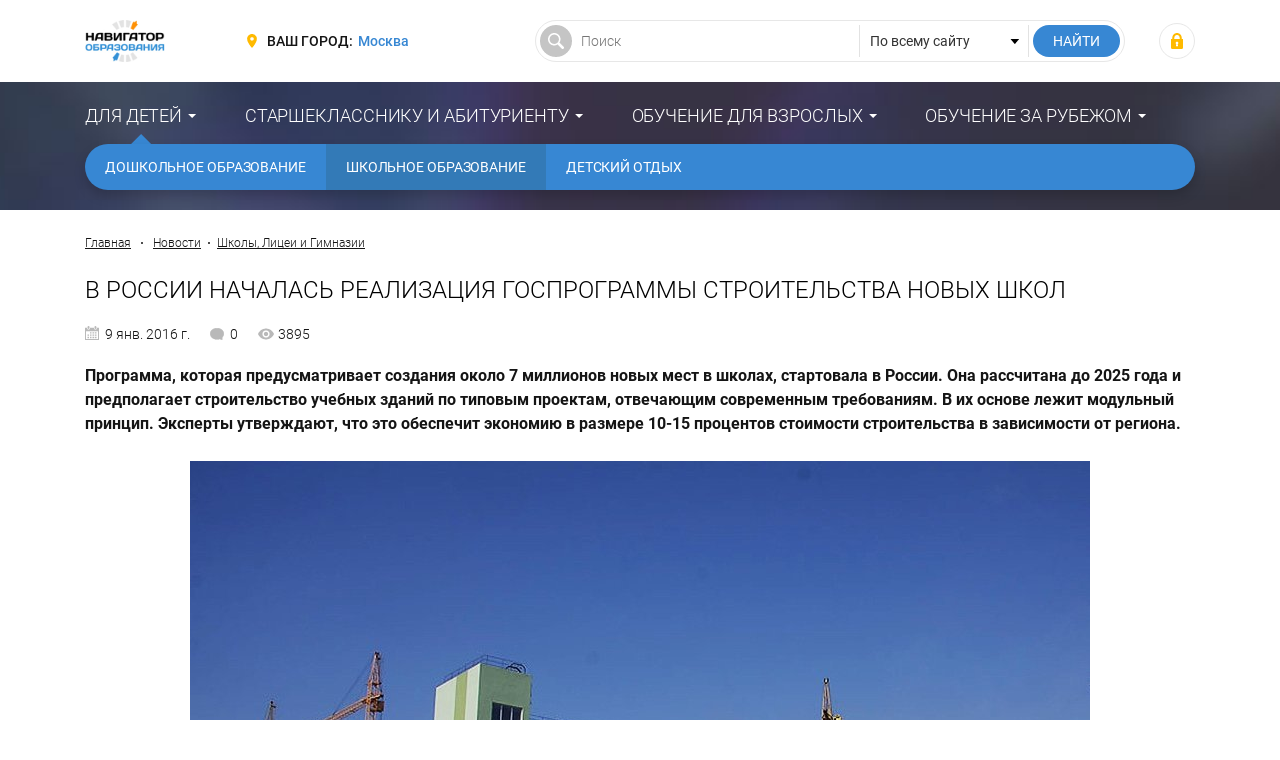

--- FILE ---
content_type: text/html; charset=UTF-8
request_url: https://fulledu.ru/news/2581_v-rossii-nachalas-realizaciya-gosprogrammy-stroite.html
body_size: 9895
content:
<!DOCTYPE html>
<html prefix="og: http://ogp.me/ns#" lang="ru-RU">

<head>
    <meta charset="UTF-8">
    <meta http-equiv="X-UA-Compatible" content="IE=edge">
    <meta name="viewport" content="width=device-width, initial-scale=1">
    <meta name="csrf-param" content="_csrf-frontend">
<meta name="csrf-token" content="CLC4Sr8UIuenE-FILtAgegtkB8-H3lzpnWArdFfHqCxMiNAZ5yd0tZFVvg1glGg0ZCdtjfeWKYDcFmobE5WZQQ==">
    <title>В России началась реализация госпрограммы строительства новых школ, Новости школьного образования – “Навигатор Образования”</title>
    <meta property="og:type" content="article">
<meta property="og:image" content="https://media.fulledu.ru/documents/covers/2018.04.13.11/article/100060000000000000002581.jpg">
<meta property="og:image:width" content="1110">
<meta property="og:image:height" content="624">
<meta property="twitter:card" content="summary_large_image">
<meta property="twitter:image" content="https://media.fulledu.ru/documents/covers/2018.04.13.11/article/100060000000000000002581.jpg">
<meta property="og:site_name" content="Навигатор Образования">
<meta property="og:locale" content="ru_RU">
<meta property="og:title" content="В России началась реализация госпрограммы строительства новых школ, Новости школьного образования">
<meta property="og:description" content="Программа, которая предусматривает создания около 7 миллионов новых мест в школах, стартовала в России. Она рассчитана до 2025 года и предполагает строительство учебных зданий по типовым проектам, отвечающим современным требованиям. В их основе лежит модульный принцип. Эксперты утверждают, что это обеспечит экономию в размере 10-15 процентов стоимости строительства в зависимости от региона.">
<meta property="og:url" content="https://fulledu.ru/news/2581_v-rossii-nachalas-realizaciya-gosprogrammy-stroite.html">
<meta property="twitter:site" content="Навигатор Образования">
<meta property="twitter:title" content="В России началась реализация госпрограммы строительства новых школ, Новости школьного образования">
<meta property="twitter:description" content="Программа, которая предусматривает создания около 7 миллионов новых мест в школах, стартовала в России. Она рассчитана до 2025 года и предполагает строительство учебных зданий по типовым проектам, отвечающим современным требованиям. В их основе лежит модульный принцип. Эксперты утверждают, что это обеспечит экономию в размере 10-15 процентов стоимости строительства в зависимости от региона.">
<meta property="description" content="Программа, которая предусматривает создания около 7 миллионов новых мест в школах, стартовала в России. Она рассчитана до 2025 года и предполагает строительство учебных зданий по типовым проектам, отвечающим современным требованиям. В их основе лежит модульный принцип. Эксперты утверждают, что это обеспечит экономию в размере 10-15 процентов стоимости строительства в зависимости от региона.">
<meta name="description" content="Программа, которая предусматривает создания около 7 миллионов новых мест в школах, стартовала в России. Она рассчитана до 2025 года и предполагает строительство учебных зданий по типовым проектам, отвечающим современным требованиям. В их основе лежит модульный принцип. Эксперты утверждают, что это обеспечит экономию в размере 10-15 процентов стоимости строительства в зависимости от региона.">
<link href="https://media.fulledu.ru/documents/covers/2018.04.13.11/article/100060000000000000002581.jpg" rel="image_src">
<link href="https://fulledu.ru/news/2581_v-rossii-nachalas-realizaciya-gosprogrammy-stroite.html" rel="canonical">
<link href="https://media.fulledu.ru/assets/main/a-css/fca-992db509cd704a0b2f7f4f2ae0579e85.css" rel="stylesheet">
<script>var counterParams = {"controller":"document","action":"view","system":"school","section":"news","region":""};</script>    <link href="/main/css/app.css" rel="stylesheet">

    <!-- Global site tag (gtag.js) - Google Analytics -->
    <script async src="https://www.googletagmanager.com/gtag/js?id=G-Y0Q575YNX7"></script>
    <script>
        window.dataLayer = window.dataLayer || [];
        function gtag(){dataLayer.push(arguments);}
        gtag('js', new Date());
        gtag('config', 'G-Y0Q575YNX7');
    </script>

        <!-- Yandex.RTB -->
<script>window.yaContextCb=window.yaContextCb||[]</script>
<script src="https://yandex.ru/ads/system/context.js" async></script>
    <script type="application/ld+json">{"@context":"http://schema.org","@type":"Article","headline":"В России началась реализация госпрограммы строительства новых школ","name":"В России началась реализация госпрограммы строительства новых школ","description":"Программа, которая предусматривает создания около 7 миллионов новых мест в школах, стартовала в России. Она рассчитана до 2025 года и предполагает строительство учебных зданий по типовым проектам, отвечающим современным требованиям. В их основе лежит модульный принцип. Эксперты утверждают, что это обеспечит экономию в размере 10-15 процентов стоимости строительства в зависимости от региона.","articleSection":"Школьное образование","articleBody":"<p><b>Программа, которая предусматривает создания около 7 миллионов новых мест в школах, стартовала в России. Она рассчитана до 2025 года и предполагает строительство учебных зданий по типовым проектам, отвечающим современным требованиям. В их основе лежит модульный принцип. Эксперты утверждают, что это обеспечит экономию в размере 10-15 процентов стоимости строительства в зависимости от региона.</b></p>    <div class=\"media\">\n        <figure>\n            <img src=\"https://media.fulledu.ru/documents/covers/2018.04.13.11/article/100060000000000000002581.jpg\" alt=\"В России началась реализация госпрограммы строительства новых школ\">\n            \n                    </figure>\n    </div>\n<p>\r На данный момент регистрацию типовых проектов в реестре прошли 16 школьных зданий. В ближайшее время к ним могут быть добавлены ещё 45 проектов, которые уже получили рекомендации со стороны нормативно-технического совета при Минстрое России.\r</p>\r<p>\r Необходимо отметить, что одобрение получают далеко не все заявки. Так, недавно из 35 предложенных вариантов школ 9 были отклонены из-за высокой стоимости, а 8 будут подвергнуты повторному анализу.\r</p>\r<p>\r По данным Минобрнауки РФ, реализация программы идёт полным ходом. Были разработаны требования, которым на сегодняшний день должны отвечать российские школы.\r</p>\r<p>\r В качестве идеального варианта школа будущего рассматривается как некий трансформер. В случае необходимости такое здание может легко перепрофилироваться в спортивный или культурный центр, а также детсад. Это требует архитектурных изменений во внутренних помещениях, а также техническом оборудовании и дизайне. Школы нового типа будут иметь возможность проведения как групповых, так и индивидуальных занятий, а также получат все условия для обучения детей с ограниченными возможностями здоровья.\r</p>\r<p>\r Как утверждают в образовательном ведомстве, в текущем году пройдёт проработка типовых проектов на региональном уровне с учётом локальных особенностей – климата, сейсмической обстановки и прочего. Нормативная стоимость будет определяться в каждом регионе отдельно, поскольку особенности строительства, например, стоимость фундамента, не позволяют сделать её общей для всех российских регионов.\r</p>\r<p>\r Помимо этого, в 2016 году будет продолжена реализация программа строительства школьных спортзалов.\r</p>\r<p>\rФото взято с сайта http://m.proufu.ru.\r</p>","mainEntityOfPage":"https://fulledu.ru/news/2581_v-rossii-nachalas-realizaciya-gosprogrammy-stroite.html","datePublished":"2016-01-09T12:51:05+03:00","dateModified":"2016-01-09T12:52:26+03:00","author":{"@type":"Organization","name":"Навигатор Образования","logo":{"@type":"ImageObject","url":"https://fulledu.ru/main/img/logo.jpg"}},"publisher":{"@type":"Organization","name":"Навигатор Образования","logo":{"@type":"ImageObject","url":"https://fulledu.ru/main/img/logo.jpg"}},"image":"https://media.fulledu.ru/documents/covers/2018.04.13.11/article/100060000000000000002581.jpg"}</script>
<script type="application/ld+json">{"@context":"http://schema.org","@type":"BreadcrumbList","itemListElement":[{"@type":"ListItem","position":1,"item":{"@id":"https://fulledu.ru/news/","name":"Новости"}},{"@type":"ListItem","position":2,"item":{"@id":"https://fulledu.ru/news/school/","name":"Школы, Лицеи и Гимназии"}}]}</script>
<!--    <script data-ad-client="ca-pub-7263818704035702" async src="https://pagead2.googlesyndication.com/pagead/js/adsbygoogle.js"></script>-->
</head>

<body>

<div class="wrapper" id="wrapper">
    <div class="main-wrapper">
        <header class="header">
    <noindex>
        <div class="container">
            <div class="header__inner">
                <div class="header__toggle">
                    <button class="nav-toggle">
                        <span class="nav-toggle__bar"></span>
                        <span class="nav-toggle__bar"></span>
                        <span class="nav-toggle__bar"></span>
                    </button>
                </div>

                <div class="header__logo">
                    <div class="logo">
                                                    <a href="/" class="logo__link"><img src="https://media.fulledu.ru/assets/main/img/logo_mini.jpg" alt=""></a>
                                            </div>
                </div>
                <!-- /.header__logo -->

                <div class="header__region">
                    <div class="region">
                        <div class="region__label">Ваш город:</div>
                        <div class="region__value">
                            <a href="/region/list/" class="region__link">Москва</a>
                        </div>
                    </div>
                </div>
                <!-- /.header__region -->

                <div class="header__search">
                    <form action="/search/" class="search-form">
                        <input type="hidden" name="searchid" value="2065814"/>
                        <input type="hidden" name="l10n" value="ru"/>
                        <input type="hidden" name="reqenc" value="utf-8"/>

                        <div class="search-form__main">
                            <input type="text" class="search-form__control" name="text" value="" placeholder="Поиск">
                        </div>

                        <div class="search-form__choose">
                            <select class="search-form__select">
                                <option value="">По всему сайту</option>
                            </select>
                        </div>

                        <div class="search-form__submit">
                            <input type="submit" value="Найти" class="search-form__btn">
                        </div>
                    </form>
                </div>
                <!-- /.header__search -->

                <div class="header__user">
                                            <div class="user-login">
                            <a class="user-login__link" href="https://fulledu.ru/user/login/" title="Войти"></a>                        </div>
                                    </div>
                <!-- /.header__user -->
            </div>
        </div>
    </noindex>
</header>
        <nav class="main-nav">
    <div class="container">
        <ul class="main-menu">
                            
                <li class="main-menu__item main-menu__item_parent main-menu__item_active">
                    <a href="#" class="main-menu__link">Для детей</a>
                    <ul class="main-menu__sub"><li class="main-menu__sub-item"><a href="/sadik/" class="main-menu__sub-link">Дошкольное образование</a></li><li class="main-menu__sub-item"><a href="/school/" class="main-menu__sub-link main-menu__sub-link_active">Школьное образование</a></li><li class="main-menu__sub-item"><a href="/detskiy-otdyh/" class="main-menu__sub-link">Детский отдых</a></li></ul>                </li>
                            
                <li class="main-menu__item main-menu__item_parent">
                    <a href="#" class="main-menu__link">Старшекласснику и абитуриенту</a>
                    <ul class="main-menu__sub"><li class="main-menu__sub-item"><a href="/vuzi/" class="main-menu__sub-link">Высшее образование</a></li><li class="main-menu__sub-item"><a href="/kolledj/" class="main-menu__sub-link">Средне-специальное образование</a></li><li class="main-menu__sub-item"><a href="/professii.html" class="main-menu__sub-link">Профессии</a></li></ul>                </li>
                            
                <li class="main-menu__item main-menu__item_parent">
                    <a href="#" class="main-menu__link">Обучение для взрослых</a>
                    <ul class="main-menu__sub"><li class="main-menu__sub-item"><a href="/mba/" class="main-menu__sub-link">Доп. образование</a></li></ul>                </li>
                            
                <li class="main-menu__item main-menu__item_parent">
                    <a href="#" class="main-menu__link">Обучение за рубежом</a>
                    <ul class="main-menu__sub"><li class="main-menu__sub-item"><a href="https://moskva.fulledu.ru/zarubej/" class="main-menu__sub-link">Обучение за рубежом</a></li><li class="main-menu__sub-item"><a href="/strany.html" class="main-menu__sub-link">Страны</a></li></ul>                </li>
                    </ul>
    </div>
</nav>

        <div class="content-wrap">
            <div class="container">
<!--                -->                
    
    <!-- Yandex.RTB R-A-91330-24 -->
    <div id="yandex_rtb_R-A-91330-24"></div>
    <script>window.yaContextCb.push(()=>{
            Ya.Context.AdvManager.render({
                renderTo: 'yandex_rtb_R-A-91330-24',
                blockId: 'R-A-91330-24'
            })
        })</script>

                                    <div class="breadcrumbs">
                        <a href="/" class="breadcrumbs__link">Главная</a>
                        <span class="breadcrumbs__sep"></span>

                        <a href="/news/" class="breadcrumbs__link">Новости</a><span class="breadcrumbs__sep"></span><a href="/news/school/" class="breadcrumbs__link">Школы, Лицеи и Гимназии</a>                    </div>
                    <!-- /.breadcrumbs -->
                
                                <h1 class="heading">В России началась реализация госпрограммы строительства новых школ</h1>

<span data-nosnippet>
    <div class="data">
                    <div class="data__item data__item_date">9 янв. 2016 г.</div>
        
        <div class="data__item data__item_comment">0</div>

                    <div class="data__item data__item_view">3895</div>
        
            </div>
    <!-- /.data -->
</span>
<article class="article">
            <p><strong>Программа, которая предусматривает создания около 7 миллионов новых мест в школах, стартовала в России. Она рассчитана до 2025 года и предполагает строительство учебных зданий по типовым проектам, отвечающим современным требованиям. В их основе лежит модульный принцип. Эксперты утверждают, что это обеспечит экономию в размере 10-15 процентов стоимости строительства в зависимости от региона.</strong></p>
    
                <div class="media">
        <figure>
            <img src="https://media.fulledu.ru/documents/covers/2018.04.13.11/article/100060000000000000002581.jpg" alt="В России началась реализация госпрограммы строительства новых школ">
            
                    </figure>
    </div>
    
    
    
    <!-- Yandex.RTB R-A-91330-24 -->
    <div id="yandex_rtb_R-A-91330-24"></div>
    <script>window.yaContextCb.push(()=>{
            Ya.Context.AdvManager.render({
                renderTo: 'yandex_rtb_R-A-91330-24',
                blockId: 'R-A-91330-24'
            })
        })</script>

        <!-- /21706964907/after-main-image-->
<!--    <div id='div-gpt-ad-1528468590665-0' style="text-align: center;">-->
<!--        <script>-->
<!--            googletag.cmd.push(function() { googletag.display('div-gpt-ad-1528468590665-0'); });-->
<!--        </script>-->
<!--    </div>-->
<!--    <p><a href="https://opros.sia.center"><img src="/advert/opros-sia.png"" /></a></p>-->

    <p> На данный момент регистрацию типовых проектов в реестре прошли 16 школьных зданий. В ближайшее время к ним могут быть добавлены ещё 45 проектов, которые уже получили рекомендации со стороны нормативно-технического совета при Минстрое России.</p><p> Необходимо отметить, что одобрение получают далеко не все заявки. Так, недавно из 35 предложенных вариантов школ 9 были отклонены из-за высокой стоимости, а 8 будут подвергнуты повторному анализу.</p><p> По данным Минобрнауки РФ, реализация программы идёт полным ходом. Были разработаны требования, которым на сегодняшний день должны отвечать российские школы.</p><p> В качестве идеального варианта школа будущего рассматривается как некий трансформер. В случае необходимости такое здание может легко перепрофилироваться в спортивный или культурный центр, а также детсад. Это требует архитектурных изменений во внутренних помещениях, а также техническом оборудовании и дизайне. Школы нового типа будут иметь возможность проведения как групповых, так и индивидуальных занятий, а также получат все условия для обучения детей с ограниченными возможностями здоровья.</p><p> Как утверждают в образовательном ведомстве, в текущем году пройдёт проработка типовых проектов на региональном уровне с учётом локальных особенностей – климата, сейсмической обстановки и прочего. Нормативная стоимость будет определяться в каждом регионе отдельно, поскольку особенности строительства, например, стоимость фундамента, не позволяют сделать её общей для всех российских регионов.</p><p> Помимо этого, в 2016 году будет продолжена реализация программа строительства школьных спортзалов.</p><p>Фото взято с сайта http://m.proufu.ru.</p>
    
    
    <noindex>
        <div class="telegram">
            <div class="telegram__inner">Подписывайтесь <a href="https://t.me/fulledu" target="_blank" rel="nofollow" class="telegram__link">на наш Telegram</a>, чтобы быть в курсе важных новостей в сфере образования.</div>
        </div>
    </noindex>

</article>


    <div class="tag">
        <div class="tag__head">Теги:</div>
        <ul class="tag__list">
            <li class="tag__item"><a class="tag__link" href="/get/minobrnauki-rf/">минобрнауки рф</a></li><li class="tag__item"><a class="tag__link" href="/get/stroitelstvo/">строительство</a></li><li class="tag__item"><a class="tag__link" href="/get/realizaciya/">реализация</a></li><li class="tag__item"><a class="tag__link" href="/get/novye-shkoly/">новые школы</a></li><li class="tag__item"><a class="tag__link" href="/get/gosprogramma/">госпрограмма</a></li>        </ul>
    </div>
    <!-- /.tag -->

<div class="article-action">
<!--    <div class="article-action__item">-->
<!--        <div class="vote">-->
<!--            <div class="vote__head">Материал полезен?</div>-->
<!--            <div class="vote__body">-->
<!--                <div class="vote__item">-->
<!--                    <button class="vote__btn vote__btn_like" data-type="document" data-id="--><!--" data-action="like">-->
<!--                        <span class="vote__btn-inner">Да</span>-->
<!--                        <span class="vote__btn-count">--><!--</span>-->
<!--                    </button>-->
<!--                </div>-->
<!---->
<!--                <div class="vote__item">-->
<!--                    <button class="vote__btn vote__btn_dislike" data-type="document" data-id="--><!--" data-action="dislike">-->
<!--                        <span class="vote__btn-inner">Нет</span>-->
<!--                        <span class="vote__btn-count">--><!--</span>-->
<!--                    </button>-->
<!--                </div>-->
<!--            </div>-->
<!--        </div>-->
<!--    </div>-->

    <div class="article-action__item">
        <div class="share">
            <div class="share__head">Поделитесь новостью</div>
            <div class="share__body">
                <script src="//yastatic.net/es5-shims/0.0.2/es5-shims.min.js"></script>
                <script src="//yastatic.net/share2/share.js"></script>
                <div class="ya-share2" data-services="telegram,whatsapp,vkontakte,,odnoklassniki,facebook" data-counter=""></div>
            </div>
        </div>
        <!-- /.share -->
    </div>
</div>
<!-- /.article-action -->

    <!-- Yandex.RTB R-A-91330-28 -->
<div id="yandex_rtb_R-A-91330-28"></div>
<script>
    window.yaContextCb.push(() => {
        Ya.Context.AdvManager.render({
            "blockId": "R-A-91330-28",
            "renderTo": "yandex_rtb_R-A-91330-28",
            "type": "feed",
            "feedCardCount": 6
        })
    })
</script>    <!--    <!-- /21706964907/dwnHorizontBlock -->
<!--    <div id='div-gpt-ad-1528459288325-0' style="text-align: center;">-->
<!--        <script>-->
<!--            googletag.cmd.push(function() { googletag.display('div-gpt-ad-1528459288325-0'); });-->
<!--        </script>-->
<!--    </div>-->
<!--    <br>-->

<div class="post-section">
    <div class="post-section__head">
        <div class="heading">Новости образования</div>
    </div>

    <div class="post-section__body">
            <div class="post-list">
        <div class="post-item">
    <div class="post-item__inner">
        <div class="post-item__img">
            <a href="/news/7531_povyshenii-zarplaty-shkolnym-uchitelyam-vvedenii.html">
                                    <img src="https://media.fulledu.ru/documents/covers/1ka1/696a2e4e070017eb1404e262/thumbnail696a2e4f0c0f30.56150907.jpg" alt="Экзамен в российской школе">                            </a>
        </div>

                    <a href="/news/7531_povyshenii-zarplaty-shkolnym-uchitelyam-vvedenii.html" class="post-item__desc">
                <div class="post-item__desc-inner">В Государственной Думе РФ предложили в несколько раз повысить зарплату школьным учителям, а в ОП РФ выступили с предложением ввести в вузах ЕГЭ по обя..</div>
            </a>
            </div>

    <div class="post-item__title">
        <a class="post-item__title-link" href="/news/7531_povyshenii-zarplaty-shkolnym-uchitelyam-vvedenii.html">О повышении зарплаты школьным учителям и введении в вузах ЕГЭ по обязательным предметам для бакалавров</a>    </div>

    <div class="post-item__data">
        <div class="data">
                            <div class="data__item data__item_date">16 янв. 2026 г.</div>
            
            <div class="data__item data__item_comment">0</div>

                            <div class="data__item data__item_view">726</div>
                    </div>
        <!-- /.data -->
    </div>
</div>
<!-- /.post-item -->

<div class="post-item">
    <div class="post-item__inner">
        <div class="post-item__img">
            <a href="/news/7530_korrektirovke-poryadka-priyoma-vuzy-preobrazovanii.html">
                                    <img src="https://media.fulledu.ru/documents/covers/1ka1/6968e8356081f9118500a9a2/thumbnail6968e835d77ff7.21401699.jpg" alt="Урок в старших классах российской школы">                            </a>
        </div>

                    <a href="/news/7530_korrektirovke-poryadka-priyoma-vuzy-preobrazovanii.html" class="post-item__desc">
                <div class="post-item__desc-inner">Министерство науки и высшего образования скорректировало порядок приёма в вузы, в Государственной Думе РФ предложили преобразовать должность классного..</div>
            </a>
            </div>

    <div class="post-item__title">
        <a class="post-item__title-link" href="/news/7530_korrektirovke-poryadka-priyoma-vuzy-preobrazovanii.html">О корректировке порядка приёма в вузы, преобразовании должности классного руководителя и создании комиссии по защите прав педагогов </a>    </div>

    <div class="post-item__data">
        <div class="data">
                            <div class="data__item data__item_date">15 янв. 2026 г.</div>
            
            <div class="data__item data__item_comment">0</div>

                            <div class="data__item data__item_view">2316</div>
                    </div>
        <!-- /.data -->
    </div>
</div>
<!-- /.post-item -->

<div class="post-item">
    <div class="post-item__inner">
        <div class="post-item__img">
            <a href="/news/7529_kak-perevestis-platnogo-byudzhet.html">
                                    <img src="https://media.fulledu.ru/documents/covers/1k9c/6953daa922ccdb83ac088c22/thumbnail6953daa9cde058.69522396.jpg" alt="Как перевестись с платного на бюджет">                            </a>
        </div>

                    <a href="/news/7529_kak-perevestis-platnogo-byudzhet.html" class="post-item__desc">
                <div class="post-item__desc-inner">Поступление на платное отделение для многих студентов — вынужденное решение: бюджетные места ограничены, а конкуренция растет. Однако это не значит, ч..</div>
            </a>
            </div>

    <div class="post-item__title">
        <a class="post-item__title-link" href="/news/7529_kak-perevestis-platnogo-byudzhet.html">Как перевестись с платного на бюджет</a>    </div>

    <div class="post-item__data">
        <div class="data">
                            <div class="data__item data__item_date">30 дек. 2025 г.</div>
            
            <div class="data__item data__item_comment">0</div>

                            <div class="data__item data__item_view">7945</div>
                    </div>
        <!-- /.data -->
    </div>
</div>
<!-- /.post-item -->
    </div>
    </div>
</div>
<!-- /.post-section -->
    
<div class="comment-form">
    <div class="comment-form__head">Оставить свой комментарий</div>

    <form id="comment-form" action="/document/add-comment/" method="post">
<input type="hidden" name="_csrf-frontend" value="CLC4Sr8UIuenE-FILtAgegtkB8-H3lzpnWArdFfHqCxMiNAZ5yd0tZFVvg1glGg0ZCdtjfeWKYDcFmobE5WZQQ==">
    <div class="comment-form__body">
        <div style="display: none">
            <div class="form-group field-documentreview-documentid required">

<input type="hidden" id="documentreview-documentid" class="form-control" name="DocumentReview[documentId]" value="100060000000000000002581">

<p class="help-block help-block-error"></p>
</div>        </div>

                    <div class="comment-form__main">
                <div class="form-group field-documentreview-created_by_name">
<label class="control-label" for="documentreview-created_by_name">Ваше имя</label>
<input type="text" id="documentreview-created_by_name" class="form-control" name="DocumentReview[created_by_name]">

<p class="help-block help-block-error"></p>
</div>                <div class="form-group field-documentreview-created_by_email">
<label class="control-label" for="documentreview-created_by_email">E-mail</label>
<input type="text" id="documentreview-created_by_email" class="form-control" name="DocumentReview[created_by_email]">

<p class="help-block help-block-error"></p>
</div>            </div>
        
        <div class="comment-form__add">
            <div class="form-group field-documentreview-text required">
<label class="control-label" for="documentreview-text">Текст</label>
<textarea id="documentreview-text" class="form-control form-control_textarea" name="DocumentReview[text]" aria-required="true"></textarea>

<p class="help-block help-block-error"></p>
</div>
            <div class="comment-form__agree">
                <div class="comment-form__agree-item">
                    <div class="form-group field-documentreview-i_agree_rules required">
<div class="checkbox">
<label class="form-check" for="documentreview-i_agree_rules">
<input type="hidden" name="DocumentReview[i_agree_rules]" value="0"><input type="checkbox" id="documentreview-i_agree_rules" class="form-check__control" name="DocumentReview[i_agree_rules]" value="1" aria-required="true">
<span class="form-check__label">Я соглашаюсь с <a href="/pravila-kommentirovaniya.html" target="_blank">правилами комментирования</a> и обязуюсь их соблюдать.</span>
</label>
<p class="help-block help-block-error"></p>

</div>
</div>                </div>
            </div>
        </div>
    </div>

            <div class="comment-form__foot">
            <div class="comment-form__reCaptcha">
                <div class="form-group field-documentreview-recaptcha">

<input type="hidden" id="documentreview-recaptcha" class="form-control" name="DocumentReview[reCaptcha]"><div id="documentreview-recaptcha-recaptcha-comment-form" class="g-recaptcha" data-sitekey="6LeF5FEUAAAAAJzP1Mrm6nma2SiMSACrXTDkuQh5" data-input-id="documentreview-recaptcha" data-form-id="comment-form"></div>

<p class="help-block help-block-error"></p>
</div>            </div>
        </div>
    
    <div class="comment-form__foot">
        <div class="comment-form__submit">
            <input type="submit" value="Отправить" class="btn btn_primary">
        </div>
    </div>

    </form></div>
<!-- /.comment-form -->
            </div>
        </div>
    </div>

    <noindex>
    <!--LiveInternet counter-->
    <script type="text/javascript">
        new Image().src = "//counter.yadro.ru/hit;FULLEDU?r"+
            escape(document.referrer)+((typeof(screen)=="undefined")?"":
                ";s"+screen.width+"*"+screen.height+"*"+(screen.colorDepth?
                screen.colorDepth:screen.pixelDepth))+";u"+escape(document.URL)+
            ";h"+escape(document.title.substring(0,150))+
            ";"+Math.random();</script>
    <!--/LiveInternet-->

    <!-- Yandex.Metrika informer -->
    <!-- <a href="https://metrika.yandex.ru/stat/?id=20951263&amp;from=informer"
       target="_blank" rel="nofollow"><img src="https://informer.yandex.ru/informer/20951263/3_1_FFFFFFFF_EFEFEFFF_0_pageviews"
                                           style="width:88px; height:31px; border:0;" alt="Яндекс.Метрика" title="Яндекс.Метрика: данные за сегодня (просмотры, визиты и уникальные посетители)" class="ym-advanced-informer" data-cid="20951263" data-lang="ru" /></a> -->
    <!-- /Yandex.Metrika informer -->

    <!-- Yandex.Metrika counter -->
        <script type="text/javascript" >
        (function(m,e,t,r,i,k,a){m[i]=m[i]||function(){(m[i].a=m[i].a||[]).push(arguments)};
            m[i].l=1*new Date();k=e.createElement(t),a=e.getElementsByTagName(t)[0],k.async=1,k.src=r,a.parentNode.insertBefore(k,a)})
        (window, document, "script", "https://mc.yandex.ru/metrika/tag.js", "ym");

        ym(20951263, "init", {
            clickmap:true,
            trackLinks:true,
            accurateTrackBounce:true,
            webvisor:true
        });
    </script>
    <noscript><div><img src="https://mc.yandex.ru/watch/20951263" style="position:absolute; left:-9999px;" alt="" /></div></noscript>
    <!-- /Yandex.Metrika counter -->

    <!-- Rating Mail.ru counter -->
    <script type="text/javascript">
        var _tmr = window._tmr || (window._tmr = []);
        _tmr.push({id: "3159511", type: "pageView", start: (new Date()).getTime()});
        (function (d, w, id) {
            if (d.getElementById(id)) return;
            var ts = d.createElement("script"); ts.type = "text/javascript"; ts.async = true; ts.id = id;
            ts.src = "https://top-fwz1.mail.ru/js/code.js";
            var f = function () {var s = d.getElementsByTagName("script")[0]; s.parentNode.insertBefore(ts, s);};
            if (w.opera == "[object Opera]") { d.addEventListener("DOMContentLoaded", f, false); } else { f(); }
        })(document, window, "topmailru-code");
    </script><noscript><div>
            <img src="https://top-fwz1.mail.ru/counter?id=3159511;js=na" style="border:0;position:absolute;left:-9999px;" alt="Top.Mail.Ru" />
        </div></noscript>
    <!-- //Rating Mail.ru counter -->
</noindex>
    <footer class="footer">
    <noindex>
        <div class="container">
            <div class="footer__inner">
                <div class="footer__copywrite">
                    <div class="copywrite">
                        <div class="copywrite__inner">© Сетевое издание «Навигатор образования», 2008-2026, 16+</div>
                        <div class="copywrite__dist">Свидетельство о регистрации ЭЛ № ФС 77-53923 от 26.04.2013.</div>
                    </div>
                </div>
                <!-- /.footer__copywrite -->

                <div class="footer__contact">
                    <div class="footer-contact">
                        <div class="footer-contact__action">
                            <a href="/razmeschenie-reklamy.html" class="footer-contact__link" rel="nofollow">Реклама</a>
                        </div>
                        <div class="footer-contact__action">
                            <a href="mailto:admin@fulledu.ru" class="footer-contact__link" target="_blank" rel="nofollow">Написать нам</a>
                        </div>
                    </div>
                    <!-- /.footer-contact -->
                </div>
                <!-- /.footer__contact -->

                <div class="footer__social">
                    <div class="footer-social">
                        <a href="https://vk.com/fulledu" class="footer-social__btn footer-social__btn_vk" target="_blank" rel="nofollow"></a>
                        <a href="https://www.facebook.com/fulleduru/" class="footer-social__btn footer-social__btn_fb" target="_blank" rel="nofollow"></a>
                        <a href="https://ok.ru/fulledu" class="footer-social__btn footer-social__btn_ok" target="_blank" rel="nofollow"></a>
                        <a href="https://twitter.com/fulleduru" class="footer-social__btn footer-social__btn_tw" target="_blank" rel="nofollow"></a>
                    </div>
                    <!-- /.footer-social -->
                </div>
                <!-- /.footer__social -->
            </div>
        </div>
    </noindex>
</footer>
</div>

<!-- меню для mobile разрешения -->
<div class="mobile-panel" id="mobile-nav">
    <div class="mobile-panel__region">
        <div class="region region_mobile">
            <div class="region__label">Ваш город:</div>
            <div class="region__value">
                <a href="/region/list/" class="region__link">Москва</a>
            </div>
        </div>
    </div>

    <nav class="mobile-panel__nav">
        <ul class="mobile-menu">
                        <li class="mobile-menu__item">
                <a href="#" class="mobile-menu__link">Для детей</a>

                                <ul class="mobile-menu__sub">
                                            <li class="mobile-menu__sub-item">
                            <a href="/sadik/" class="mobile-menu__sub-link">Дошкольное образование</a>
                        </li>
                                            <li class="mobile-menu__sub-item">
                            <a href="/school/" class="mobile-menu__sub-link">Школьное образование</a>
                        </li>
                                            <li class="mobile-menu__sub-item">
                            <a href="/detskiy-otdyh/" class="mobile-menu__sub-link">Детский отдых</a>
                        </li>
                                    </ul>
                            </li>
                        <li class="mobile-menu__item">
                <a href="#" class="mobile-menu__link">Старшекласснику и абитуриенту</a>

                                <ul class="mobile-menu__sub">
                                            <li class="mobile-menu__sub-item">
                            <a href="/vuzi/" class="mobile-menu__sub-link">Высшее образование</a>
                        </li>
                                            <li class="mobile-menu__sub-item">
                            <a href="/kolledj/" class="mobile-menu__sub-link">Средне-специальное образование</a>
                        </li>
                                            <li class="mobile-menu__sub-item">
                            <a href="/professii.html" class="mobile-menu__sub-link">Профессии</a>
                        </li>
                                    </ul>
                            </li>
                        <li class="mobile-menu__item">
                <a href="#" class="mobile-menu__link">Обучение для взрослых</a>

                                <ul class="mobile-menu__sub">
                                            <li class="mobile-menu__sub-item">
                            <a href="/mba/" class="mobile-menu__sub-link">Доп. образование</a>
                        </li>
                                    </ul>
                            </li>
                        <li class="mobile-menu__item">
                <a href="#" class="mobile-menu__link">Обучение за рубежом</a>

                                <ul class="mobile-menu__sub">
                                            <li class="mobile-menu__sub-item">
                            <a href="https://moskva.fulledu.ru/zarubej/" class="mobile-menu__sub-link">Обучение за рубежом</a>
                        </li>
                                            <li class="mobile-menu__sub-item">
                            <a href="/strany.html" class="mobile-menu__sub-link">Страны</a>
                        </li>
                                    </ul>
                            </li>
                    </ul>
    </nav>
</div>
<!-- /.mobile-panel -->

<script src="//www.google.com/recaptcha/api.js?hl=ru&amp;render=explicit&amp;onload=recaptchaOnloadCallback" async defer></script>
<script src="https://media.fulledu.ru/assets/main/a-js/fca-f3e19dd5b571d290f14b72a71bd617a2.js"></script>
<script>function recaptchaOnloadCallback() {
    "use strict";
    jQuery(".g-recaptcha").each(function () {
        const reCaptcha = jQuery(this);
        if (reCaptcha.data("recaptcha-client-id") === undefined) {
            const recaptchaClientId = grecaptcha.render(reCaptcha.attr("id"), {
                "callback": function (response) {
                    if (reCaptcha.data("form-id") !== "") {
                        jQuery("#" + reCaptcha.data("input-id"), "#" + reCaptcha.data("form-id")).val(response)
                            .trigger("change");
                    } else {
                        jQuery("#" + reCaptcha.data("input-id")).val(response).trigger("change");
                    }

                    if (reCaptcha.attr("data-callback")) {
                        eval("(" + reCaptcha.attr("data-callback") + ")(response)");
                    }
                },
                "expired-callback": function () {
                    if (reCaptcha.data("form-id") !== "") {
                        jQuery("#" + reCaptcha.data("input-id"), "#" + reCaptcha.data("form-id")).val("");
                    } else {
                        jQuery("#" + reCaptcha.data("input-id")).val("");
                    }

                    if (reCaptcha.attr("data-expired-callback")) {
                        eval("(" + reCaptcha.attr("data-expired-callback") + ")()");
                    }
                },
            });
            reCaptcha.data("recaptcha-client-id", recaptchaClientId);
        }
    });
}</script>
<script>jQuery(function ($) {
jQuery('#comment-form').yiiActiveForm([{"id":"documentreview-documentid","name":"documentId","container":".field-documentreview-documentid","input":"#documentreview-documentid","error":".help-block.help-block-error","enableAjaxValidation":true},{"id":"documentreview-created_by_name","name":"created_by_name","container":".field-documentreview-created_by_name","input":"#documentreview-created_by_name","error":".help-block.help-block-error","enableAjaxValidation":true},{"id":"documentreview-created_by_email","name":"created_by_email","container":".field-documentreview-created_by_email","input":"#documentreview-created_by_email","error":".help-block.help-block-error","enableAjaxValidation":true},{"id":"documentreview-text","name":"text","container":".field-documentreview-text","input":"#documentreview-text","error":".help-block.help-block-error","enableAjaxValidation":true},{"id":"documentreview-i_agree_rules","name":"i_agree_rules","container":".field-documentreview-i_agree_rules","input":"#documentreview-i_agree_rules","error":".help-block.help-block-error","enableAjaxValidation":true},{"id":"documentreview-recaptcha","name":"reCaptcha","container":".field-documentreview-recaptcha","input":"#documentreview-recaptcha","error":".help-block.help-block-error","enableAjaxValidation":true}], []);
});</script>
<script>jQuery(window).on('load', function () {
ym(20951263, 'reachGoal', 'trackedViewBanner_topYandex-1110x94');
gtag('event', 'trackedViewBanner_topYandex-1110x94');
});</script></body>
</html>


--- FILE ---
content_type: text/html; charset=utf-8
request_url: https://www.google.com/recaptcha/api2/anchor?ar=1&k=6LeF5FEUAAAAAJzP1Mrm6nma2SiMSACrXTDkuQh5&co=aHR0cHM6Ly9mdWxsZWR1LnJ1OjQ0Mw..&hl=ru&v=PoyoqOPhxBO7pBk68S4YbpHZ&size=normal&anchor-ms=20000&execute-ms=30000&cb=lpe1p0vrhpzp
body_size: 49408
content:
<!DOCTYPE HTML><html dir="ltr" lang="ru"><head><meta http-equiv="Content-Type" content="text/html; charset=UTF-8">
<meta http-equiv="X-UA-Compatible" content="IE=edge">
<title>reCAPTCHA</title>
<style type="text/css">
/* cyrillic-ext */
@font-face {
  font-family: 'Roboto';
  font-style: normal;
  font-weight: 400;
  font-stretch: 100%;
  src: url(//fonts.gstatic.com/s/roboto/v48/KFO7CnqEu92Fr1ME7kSn66aGLdTylUAMa3GUBHMdazTgWw.woff2) format('woff2');
  unicode-range: U+0460-052F, U+1C80-1C8A, U+20B4, U+2DE0-2DFF, U+A640-A69F, U+FE2E-FE2F;
}
/* cyrillic */
@font-face {
  font-family: 'Roboto';
  font-style: normal;
  font-weight: 400;
  font-stretch: 100%;
  src: url(//fonts.gstatic.com/s/roboto/v48/KFO7CnqEu92Fr1ME7kSn66aGLdTylUAMa3iUBHMdazTgWw.woff2) format('woff2');
  unicode-range: U+0301, U+0400-045F, U+0490-0491, U+04B0-04B1, U+2116;
}
/* greek-ext */
@font-face {
  font-family: 'Roboto';
  font-style: normal;
  font-weight: 400;
  font-stretch: 100%;
  src: url(//fonts.gstatic.com/s/roboto/v48/KFO7CnqEu92Fr1ME7kSn66aGLdTylUAMa3CUBHMdazTgWw.woff2) format('woff2');
  unicode-range: U+1F00-1FFF;
}
/* greek */
@font-face {
  font-family: 'Roboto';
  font-style: normal;
  font-weight: 400;
  font-stretch: 100%;
  src: url(//fonts.gstatic.com/s/roboto/v48/KFO7CnqEu92Fr1ME7kSn66aGLdTylUAMa3-UBHMdazTgWw.woff2) format('woff2');
  unicode-range: U+0370-0377, U+037A-037F, U+0384-038A, U+038C, U+038E-03A1, U+03A3-03FF;
}
/* math */
@font-face {
  font-family: 'Roboto';
  font-style: normal;
  font-weight: 400;
  font-stretch: 100%;
  src: url(//fonts.gstatic.com/s/roboto/v48/KFO7CnqEu92Fr1ME7kSn66aGLdTylUAMawCUBHMdazTgWw.woff2) format('woff2');
  unicode-range: U+0302-0303, U+0305, U+0307-0308, U+0310, U+0312, U+0315, U+031A, U+0326-0327, U+032C, U+032F-0330, U+0332-0333, U+0338, U+033A, U+0346, U+034D, U+0391-03A1, U+03A3-03A9, U+03B1-03C9, U+03D1, U+03D5-03D6, U+03F0-03F1, U+03F4-03F5, U+2016-2017, U+2034-2038, U+203C, U+2040, U+2043, U+2047, U+2050, U+2057, U+205F, U+2070-2071, U+2074-208E, U+2090-209C, U+20D0-20DC, U+20E1, U+20E5-20EF, U+2100-2112, U+2114-2115, U+2117-2121, U+2123-214F, U+2190, U+2192, U+2194-21AE, U+21B0-21E5, U+21F1-21F2, U+21F4-2211, U+2213-2214, U+2216-22FF, U+2308-230B, U+2310, U+2319, U+231C-2321, U+2336-237A, U+237C, U+2395, U+239B-23B7, U+23D0, U+23DC-23E1, U+2474-2475, U+25AF, U+25B3, U+25B7, U+25BD, U+25C1, U+25CA, U+25CC, U+25FB, U+266D-266F, U+27C0-27FF, U+2900-2AFF, U+2B0E-2B11, U+2B30-2B4C, U+2BFE, U+3030, U+FF5B, U+FF5D, U+1D400-1D7FF, U+1EE00-1EEFF;
}
/* symbols */
@font-face {
  font-family: 'Roboto';
  font-style: normal;
  font-weight: 400;
  font-stretch: 100%;
  src: url(//fonts.gstatic.com/s/roboto/v48/KFO7CnqEu92Fr1ME7kSn66aGLdTylUAMaxKUBHMdazTgWw.woff2) format('woff2');
  unicode-range: U+0001-000C, U+000E-001F, U+007F-009F, U+20DD-20E0, U+20E2-20E4, U+2150-218F, U+2190, U+2192, U+2194-2199, U+21AF, U+21E6-21F0, U+21F3, U+2218-2219, U+2299, U+22C4-22C6, U+2300-243F, U+2440-244A, U+2460-24FF, U+25A0-27BF, U+2800-28FF, U+2921-2922, U+2981, U+29BF, U+29EB, U+2B00-2BFF, U+4DC0-4DFF, U+FFF9-FFFB, U+10140-1018E, U+10190-1019C, U+101A0, U+101D0-101FD, U+102E0-102FB, U+10E60-10E7E, U+1D2C0-1D2D3, U+1D2E0-1D37F, U+1F000-1F0FF, U+1F100-1F1AD, U+1F1E6-1F1FF, U+1F30D-1F30F, U+1F315, U+1F31C, U+1F31E, U+1F320-1F32C, U+1F336, U+1F378, U+1F37D, U+1F382, U+1F393-1F39F, U+1F3A7-1F3A8, U+1F3AC-1F3AF, U+1F3C2, U+1F3C4-1F3C6, U+1F3CA-1F3CE, U+1F3D4-1F3E0, U+1F3ED, U+1F3F1-1F3F3, U+1F3F5-1F3F7, U+1F408, U+1F415, U+1F41F, U+1F426, U+1F43F, U+1F441-1F442, U+1F444, U+1F446-1F449, U+1F44C-1F44E, U+1F453, U+1F46A, U+1F47D, U+1F4A3, U+1F4B0, U+1F4B3, U+1F4B9, U+1F4BB, U+1F4BF, U+1F4C8-1F4CB, U+1F4D6, U+1F4DA, U+1F4DF, U+1F4E3-1F4E6, U+1F4EA-1F4ED, U+1F4F7, U+1F4F9-1F4FB, U+1F4FD-1F4FE, U+1F503, U+1F507-1F50B, U+1F50D, U+1F512-1F513, U+1F53E-1F54A, U+1F54F-1F5FA, U+1F610, U+1F650-1F67F, U+1F687, U+1F68D, U+1F691, U+1F694, U+1F698, U+1F6AD, U+1F6B2, U+1F6B9-1F6BA, U+1F6BC, U+1F6C6-1F6CF, U+1F6D3-1F6D7, U+1F6E0-1F6EA, U+1F6F0-1F6F3, U+1F6F7-1F6FC, U+1F700-1F7FF, U+1F800-1F80B, U+1F810-1F847, U+1F850-1F859, U+1F860-1F887, U+1F890-1F8AD, U+1F8B0-1F8BB, U+1F8C0-1F8C1, U+1F900-1F90B, U+1F93B, U+1F946, U+1F984, U+1F996, U+1F9E9, U+1FA00-1FA6F, U+1FA70-1FA7C, U+1FA80-1FA89, U+1FA8F-1FAC6, U+1FACE-1FADC, U+1FADF-1FAE9, U+1FAF0-1FAF8, U+1FB00-1FBFF;
}
/* vietnamese */
@font-face {
  font-family: 'Roboto';
  font-style: normal;
  font-weight: 400;
  font-stretch: 100%;
  src: url(//fonts.gstatic.com/s/roboto/v48/KFO7CnqEu92Fr1ME7kSn66aGLdTylUAMa3OUBHMdazTgWw.woff2) format('woff2');
  unicode-range: U+0102-0103, U+0110-0111, U+0128-0129, U+0168-0169, U+01A0-01A1, U+01AF-01B0, U+0300-0301, U+0303-0304, U+0308-0309, U+0323, U+0329, U+1EA0-1EF9, U+20AB;
}
/* latin-ext */
@font-face {
  font-family: 'Roboto';
  font-style: normal;
  font-weight: 400;
  font-stretch: 100%;
  src: url(//fonts.gstatic.com/s/roboto/v48/KFO7CnqEu92Fr1ME7kSn66aGLdTylUAMa3KUBHMdazTgWw.woff2) format('woff2');
  unicode-range: U+0100-02BA, U+02BD-02C5, U+02C7-02CC, U+02CE-02D7, U+02DD-02FF, U+0304, U+0308, U+0329, U+1D00-1DBF, U+1E00-1E9F, U+1EF2-1EFF, U+2020, U+20A0-20AB, U+20AD-20C0, U+2113, U+2C60-2C7F, U+A720-A7FF;
}
/* latin */
@font-face {
  font-family: 'Roboto';
  font-style: normal;
  font-weight: 400;
  font-stretch: 100%;
  src: url(//fonts.gstatic.com/s/roboto/v48/KFO7CnqEu92Fr1ME7kSn66aGLdTylUAMa3yUBHMdazQ.woff2) format('woff2');
  unicode-range: U+0000-00FF, U+0131, U+0152-0153, U+02BB-02BC, U+02C6, U+02DA, U+02DC, U+0304, U+0308, U+0329, U+2000-206F, U+20AC, U+2122, U+2191, U+2193, U+2212, U+2215, U+FEFF, U+FFFD;
}
/* cyrillic-ext */
@font-face {
  font-family: 'Roboto';
  font-style: normal;
  font-weight: 500;
  font-stretch: 100%;
  src: url(//fonts.gstatic.com/s/roboto/v48/KFO7CnqEu92Fr1ME7kSn66aGLdTylUAMa3GUBHMdazTgWw.woff2) format('woff2');
  unicode-range: U+0460-052F, U+1C80-1C8A, U+20B4, U+2DE0-2DFF, U+A640-A69F, U+FE2E-FE2F;
}
/* cyrillic */
@font-face {
  font-family: 'Roboto';
  font-style: normal;
  font-weight: 500;
  font-stretch: 100%;
  src: url(//fonts.gstatic.com/s/roboto/v48/KFO7CnqEu92Fr1ME7kSn66aGLdTylUAMa3iUBHMdazTgWw.woff2) format('woff2');
  unicode-range: U+0301, U+0400-045F, U+0490-0491, U+04B0-04B1, U+2116;
}
/* greek-ext */
@font-face {
  font-family: 'Roboto';
  font-style: normal;
  font-weight: 500;
  font-stretch: 100%;
  src: url(//fonts.gstatic.com/s/roboto/v48/KFO7CnqEu92Fr1ME7kSn66aGLdTylUAMa3CUBHMdazTgWw.woff2) format('woff2');
  unicode-range: U+1F00-1FFF;
}
/* greek */
@font-face {
  font-family: 'Roboto';
  font-style: normal;
  font-weight: 500;
  font-stretch: 100%;
  src: url(//fonts.gstatic.com/s/roboto/v48/KFO7CnqEu92Fr1ME7kSn66aGLdTylUAMa3-UBHMdazTgWw.woff2) format('woff2');
  unicode-range: U+0370-0377, U+037A-037F, U+0384-038A, U+038C, U+038E-03A1, U+03A3-03FF;
}
/* math */
@font-face {
  font-family: 'Roboto';
  font-style: normal;
  font-weight: 500;
  font-stretch: 100%;
  src: url(//fonts.gstatic.com/s/roboto/v48/KFO7CnqEu92Fr1ME7kSn66aGLdTylUAMawCUBHMdazTgWw.woff2) format('woff2');
  unicode-range: U+0302-0303, U+0305, U+0307-0308, U+0310, U+0312, U+0315, U+031A, U+0326-0327, U+032C, U+032F-0330, U+0332-0333, U+0338, U+033A, U+0346, U+034D, U+0391-03A1, U+03A3-03A9, U+03B1-03C9, U+03D1, U+03D5-03D6, U+03F0-03F1, U+03F4-03F5, U+2016-2017, U+2034-2038, U+203C, U+2040, U+2043, U+2047, U+2050, U+2057, U+205F, U+2070-2071, U+2074-208E, U+2090-209C, U+20D0-20DC, U+20E1, U+20E5-20EF, U+2100-2112, U+2114-2115, U+2117-2121, U+2123-214F, U+2190, U+2192, U+2194-21AE, U+21B0-21E5, U+21F1-21F2, U+21F4-2211, U+2213-2214, U+2216-22FF, U+2308-230B, U+2310, U+2319, U+231C-2321, U+2336-237A, U+237C, U+2395, U+239B-23B7, U+23D0, U+23DC-23E1, U+2474-2475, U+25AF, U+25B3, U+25B7, U+25BD, U+25C1, U+25CA, U+25CC, U+25FB, U+266D-266F, U+27C0-27FF, U+2900-2AFF, U+2B0E-2B11, U+2B30-2B4C, U+2BFE, U+3030, U+FF5B, U+FF5D, U+1D400-1D7FF, U+1EE00-1EEFF;
}
/* symbols */
@font-face {
  font-family: 'Roboto';
  font-style: normal;
  font-weight: 500;
  font-stretch: 100%;
  src: url(//fonts.gstatic.com/s/roboto/v48/KFO7CnqEu92Fr1ME7kSn66aGLdTylUAMaxKUBHMdazTgWw.woff2) format('woff2');
  unicode-range: U+0001-000C, U+000E-001F, U+007F-009F, U+20DD-20E0, U+20E2-20E4, U+2150-218F, U+2190, U+2192, U+2194-2199, U+21AF, U+21E6-21F0, U+21F3, U+2218-2219, U+2299, U+22C4-22C6, U+2300-243F, U+2440-244A, U+2460-24FF, U+25A0-27BF, U+2800-28FF, U+2921-2922, U+2981, U+29BF, U+29EB, U+2B00-2BFF, U+4DC0-4DFF, U+FFF9-FFFB, U+10140-1018E, U+10190-1019C, U+101A0, U+101D0-101FD, U+102E0-102FB, U+10E60-10E7E, U+1D2C0-1D2D3, U+1D2E0-1D37F, U+1F000-1F0FF, U+1F100-1F1AD, U+1F1E6-1F1FF, U+1F30D-1F30F, U+1F315, U+1F31C, U+1F31E, U+1F320-1F32C, U+1F336, U+1F378, U+1F37D, U+1F382, U+1F393-1F39F, U+1F3A7-1F3A8, U+1F3AC-1F3AF, U+1F3C2, U+1F3C4-1F3C6, U+1F3CA-1F3CE, U+1F3D4-1F3E0, U+1F3ED, U+1F3F1-1F3F3, U+1F3F5-1F3F7, U+1F408, U+1F415, U+1F41F, U+1F426, U+1F43F, U+1F441-1F442, U+1F444, U+1F446-1F449, U+1F44C-1F44E, U+1F453, U+1F46A, U+1F47D, U+1F4A3, U+1F4B0, U+1F4B3, U+1F4B9, U+1F4BB, U+1F4BF, U+1F4C8-1F4CB, U+1F4D6, U+1F4DA, U+1F4DF, U+1F4E3-1F4E6, U+1F4EA-1F4ED, U+1F4F7, U+1F4F9-1F4FB, U+1F4FD-1F4FE, U+1F503, U+1F507-1F50B, U+1F50D, U+1F512-1F513, U+1F53E-1F54A, U+1F54F-1F5FA, U+1F610, U+1F650-1F67F, U+1F687, U+1F68D, U+1F691, U+1F694, U+1F698, U+1F6AD, U+1F6B2, U+1F6B9-1F6BA, U+1F6BC, U+1F6C6-1F6CF, U+1F6D3-1F6D7, U+1F6E0-1F6EA, U+1F6F0-1F6F3, U+1F6F7-1F6FC, U+1F700-1F7FF, U+1F800-1F80B, U+1F810-1F847, U+1F850-1F859, U+1F860-1F887, U+1F890-1F8AD, U+1F8B0-1F8BB, U+1F8C0-1F8C1, U+1F900-1F90B, U+1F93B, U+1F946, U+1F984, U+1F996, U+1F9E9, U+1FA00-1FA6F, U+1FA70-1FA7C, U+1FA80-1FA89, U+1FA8F-1FAC6, U+1FACE-1FADC, U+1FADF-1FAE9, U+1FAF0-1FAF8, U+1FB00-1FBFF;
}
/* vietnamese */
@font-face {
  font-family: 'Roboto';
  font-style: normal;
  font-weight: 500;
  font-stretch: 100%;
  src: url(//fonts.gstatic.com/s/roboto/v48/KFO7CnqEu92Fr1ME7kSn66aGLdTylUAMa3OUBHMdazTgWw.woff2) format('woff2');
  unicode-range: U+0102-0103, U+0110-0111, U+0128-0129, U+0168-0169, U+01A0-01A1, U+01AF-01B0, U+0300-0301, U+0303-0304, U+0308-0309, U+0323, U+0329, U+1EA0-1EF9, U+20AB;
}
/* latin-ext */
@font-face {
  font-family: 'Roboto';
  font-style: normal;
  font-weight: 500;
  font-stretch: 100%;
  src: url(//fonts.gstatic.com/s/roboto/v48/KFO7CnqEu92Fr1ME7kSn66aGLdTylUAMa3KUBHMdazTgWw.woff2) format('woff2');
  unicode-range: U+0100-02BA, U+02BD-02C5, U+02C7-02CC, U+02CE-02D7, U+02DD-02FF, U+0304, U+0308, U+0329, U+1D00-1DBF, U+1E00-1E9F, U+1EF2-1EFF, U+2020, U+20A0-20AB, U+20AD-20C0, U+2113, U+2C60-2C7F, U+A720-A7FF;
}
/* latin */
@font-face {
  font-family: 'Roboto';
  font-style: normal;
  font-weight: 500;
  font-stretch: 100%;
  src: url(//fonts.gstatic.com/s/roboto/v48/KFO7CnqEu92Fr1ME7kSn66aGLdTylUAMa3yUBHMdazQ.woff2) format('woff2');
  unicode-range: U+0000-00FF, U+0131, U+0152-0153, U+02BB-02BC, U+02C6, U+02DA, U+02DC, U+0304, U+0308, U+0329, U+2000-206F, U+20AC, U+2122, U+2191, U+2193, U+2212, U+2215, U+FEFF, U+FFFD;
}
/* cyrillic-ext */
@font-face {
  font-family: 'Roboto';
  font-style: normal;
  font-weight: 900;
  font-stretch: 100%;
  src: url(//fonts.gstatic.com/s/roboto/v48/KFO7CnqEu92Fr1ME7kSn66aGLdTylUAMa3GUBHMdazTgWw.woff2) format('woff2');
  unicode-range: U+0460-052F, U+1C80-1C8A, U+20B4, U+2DE0-2DFF, U+A640-A69F, U+FE2E-FE2F;
}
/* cyrillic */
@font-face {
  font-family: 'Roboto';
  font-style: normal;
  font-weight: 900;
  font-stretch: 100%;
  src: url(//fonts.gstatic.com/s/roboto/v48/KFO7CnqEu92Fr1ME7kSn66aGLdTylUAMa3iUBHMdazTgWw.woff2) format('woff2');
  unicode-range: U+0301, U+0400-045F, U+0490-0491, U+04B0-04B1, U+2116;
}
/* greek-ext */
@font-face {
  font-family: 'Roboto';
  font-style: normal;
  font-weight: 900;
  font-stretch: 100%;
  src: url(//fonts.gstatic.com/s/roboto/v48/KFO7CnqEu92Fr1ME7kSn66aGLdTylUAMa3CUBHMdazTgWw.woff2) format('woff2');
  unicode-range: U+1F00-1FFF;
}
/* greek */
@font-face {
  font-family: 'Roboto';
  font-style: normal;
  font-weight: 900;
  font-stretch: 100%;
  src: url(//fonts.gstatic.com/s/roboto/v48/KFO7CnqEu92Fr1ME7kSn66aGLdTylUAMa3-UBHMdazTgWw.woff2) format('woff2');
  unicode-range: U+0370-0377, U+037A-037F, U+0384-038A, U+038C, U+038E-03A1, U+03A3-03FF;
}
/* math */
@font-face {
  font-family: 'Roboto';
  font-style: normal;
  font-weight: 900;
  font-stretch: 100%;
  src: url(//fonts.gstatic.com/s/roboto/v48/KFO7CnqEu92Fr1ME7kSn66aGLdTylUAMawCUBHMdazTgWw.woff2) format('woff2');
  unicode-range: U+0302-0303, U+0305, U+0307-0308, U+0310, U+0312, U+0315, U+031A, U+0326-0327, U+032C, U+032F-0330, U+0332-0333, U+0338, U+033A, U+0346, U+034D, U+0391-03A1, U+03A3-03A9, U+03B1-03C9, U+03D1, U+03D5-03D6, U+03F0-03F1, U+03F4-03F5, U+2016-2017, U+2034-2038, U+203C, U+2040, U+2043, U+2047, U+2050, U+2057, U+205F, U+2070-2071, U+2074-208E, U+2090-209C, U+20D0-20DC, U+20E1, U+20E5-20EF, U+2100-2112, U+2114-2115, U+2117-2121, U+2123-214F, U+2190, U+2192, U+2194-21AE, U+21B0-21E5, U+21F1-21F2, U+21F4-2211, U+2213-2214, U+2216-22FF, U+2308-230B, U+2310, U+2319, U+231C-2321, U+2336-237A, U+237C, U+2395, U+239B-23B7, U+23D0, U+23DC-23E1, U+2474-2475, U+25AF, U+25B3, U+25B7, U+25BD, U+25C1, U+25CA, U+25CC, U+25FB, U+266D-266F, U+27C0-27FF, U+2900-2AFF, U+2B0E-2B11, U+2B30-2B4C, U+2BFE, U+3030, U+FF5B, U+FF5D, U+1D400-1D7FF, U+1EE00-1EEFF;
}
/* symbols */
@font-face {
  font-family: 'Roboto';
  font-style: normal;
  font-weight: 900;
  font-stretch: 100%;
  src: url(//fonts.gstatic.com/s/roboto/v48/KFO7CnqEu92Fr1ME7kSn66aGLdTylUAMaxKUBHMdazTgWw.woff2) format('woff2');
  unicode-range: U+0001-000C, U+000E-001F, U+007F-009F, U+20DD-20E0, U+20E2-20E4, U+2150-218F, U+2190, U+2192, U+2194-2199, U+21AF, U+21E6-21F0, U+21F3, U+2218-2219, U+2299, U+22C4-22C6, U+2300-243F, U+2440-244A, U+2460-24FF, U+25A0-27BF, U+2800-28FF, U+2921-2922, U+2981, U+29BF, U+29EB, U+2B00-2BFF, U+4DC0-4DFF, U+FFF9-FFFB, U+10140-1018E, U+10190-1019C, U+101A0, U+101D0-101FD, U+102E0-102FB, U+10E60-10E7E, U+1D2C0-1D2D3, U+1D2E0-1D37F, U+1F000-1F0FF, U+1F100-1F1AD, U+1F1E6-1F1FF, U+1F30D-1F30F, U+1F315, U+1F31C, U+1F31E, U+1F320-1F32C, U+1F336, U+1F378, U+1F37D, U+1F382, U+1F393-1F39F, U+1F3A7-1F3A8, U+1F3AC-1F3AF, U+1F3C2, U+1F3C4-1F3C6, U+1F3CA-1F3CE, U+1F3D4-1F3E0, U+1F3ED, U+1F3F1-1F3F3, U+1F3F5-1F3F7, U+1F408, U+1F415, U+1F41F, U+1F426, U+1F43F, U+1F441-1F442, U+1F444, U+1F446-1F449, U+1F44C-1F44E, U+1F453, U+1F46A, U+1F47D, U+1F4A3, U+1F4B0, U+1F4B3, U+1F4B9, U+1F4BB, U+1F4BF, U+1F4C8-1F4CB, U+1F4D6, U+1F4DA, U+1F4DF, U+1F4E3-1F4E6, U+1F4EA-1F4ED, U+1F4F7, U+1F4F9-1F4FB, U+1F4FD-1F4FE, U+1F503, U+1F507-1F50B, U+1F50D, U+1F512-1F513, U+1F53E-1F54A, U+1F54F-1F5FA, U+1F610, U+1F650-1F67F, U+1F687, U+1F68D, U+1F691, U+1F694, U+1F698, U+1F6AD, U+1F6B2, U+1F6B9-1F6BA, U+1F6BC, U+1F6C6-1F6CF, U+1F6D3-1F6D7, U+1F6E0-1F6EA, U+1F6F0-1F6F3, U+1F6F7-1F6FC, U+1F700-1F7FF, U+1F800-1F80B, U+1F810-1F847, U+1F850-1F859, U+1F860-1F887, U+1F890-1F8AD, U+1F8B0-1F8BB, U+1F8C0-1F8C1, U+1F900-1F90B, U+1F93B, U+1F946, U+1F984, U+1F996, U+1F9E9, U+1FA00-1FA6F, U+1FA70-1FA7C, U+1FA80-1FA89, U+1FA8F-1FAC6, U+1FACE-1FADC, U+1FADF-1FAE9, U+1FAF0-1FAF8, U+1FB00-1FBFF;
}
/* vietnamese */
@font-face {
  font-family: 'Roboto';
  font-style: normal;
  font-weight: 900;
  font-stretch: 100%;
  src: url(//fonts.gstatic.com/s/roboto/v48/KFO7CnqEu92Fr1ME7kSn66aGLdTylUAMa3OUBHMdazTgWw.woff2) format('woff2');
  unicode-range: U+0102-0103, U+0110-0111, U+0128-0129, U+0168-0169, U+01A0-01A1, U+01AF-01B0, U+0300-0301, U+0303-0304, U+0308-0309, U+0323, U+0329, U+1EA0-1EF9, U+20AB;
}
/* latin-ext */
@font-face {
  font-family: 'Roboto';
  font-style: normal;
  font-weight: 900;
  font-stretch: 100%;
  src: url(//fonts.gstatic.com/s/roboto/v48/KFO7CnqEu92Fr1ME7kSn66aGLdTylUAMa3KUBHMdazTgWw.woff2) format('woff2');
  unicode-range: U+0100-02BA, U+02BD-02C5, U+02C7-02CC, U+02CE-02D7, U+02DD-02FF, U+0304, U+0308, U+0329, U+1D00-1DBF, U+1E00-1E9F, U+1EF2-1EFF, U+2020, U+20A0-20AB, U+20AD-20C0, U+2113, U+2C60-2C7F, U+A720-A7FF;
}
/* latin */
@font-face {
  font-family: 'Roboto';
  font-style: normal;
  font-weight: 900;
  font-stretch: 100%;
  src: url(//fonts.gstatic.com/s/roboto/v48/KFO7CnqEu92Fr1ME7kSn66aGLdTylUAMa3yUBHMdazQ.woff2) format('woff2');
  unicode-range: U+0000-00FF, U+0131, U+0152-0153, U+02BB-02BC, U+02C6, U+02DA, U+02DC, U+0304, U+0308, U+0329, U+2000-206F, U+20AC, U+2122, U+2191, U+2193, U+2212, U+2215, U+FEFF, U+FFFD;
}

</style>
<link rel="stylesheet" type="text/css" href="https://www.gstatic.com/recaptcha/releases/PoyoqOPhxBO7pBk68S4YbpHZ/styles__ltr.css">
<script nonce="-LZV49TEjwOW08L9Vez6mw" type="text/javascript">window['__recaptcha_api'] = 'https://www.google.com/recaptcha/api2/';</script>
<script type="text/javascript" src="https://www.gstatic.com/recaptcha/releases/PoyoqOPhxBO7pBk68S4YbpHZ/recaptcha__ru.js" nonce="-LZV49TEjwOW08L9Vez6mw">
      
    </script></head>
<body><div id="rc-anchor-alert" class="rc-anchor-alert"></div>
<input type="hidden" id="recaptcha-token" value="[base64]">
<script type="text/javascript" nonce="-LZV49TEjwOW08L9Vez6mw">
      recaptcha.anchor.Main.init("[\x22ainput\x22,[\x22bgdata\x22,\x22\x22,\[base64]/[base64]/UltIKytdPWE6KGE8MjA0OD9SW0grK109YT4+NnwxOTI6KChhJjY0NTEyKT09NTUyOTYmJnErMTxoLmxlbmd0aCYmKGguY2hhckNvZGVBdChxKzEpJjY0NTEyKT09NTYzMjA/[base64]/MjU1OlI/[base64]/[base64]/[base64]/[base64]/[base64]/[base64]/[base64]/[base64]/[base64]/[base64]\x22,\[base64]\\u003d\\u003d\x22,\x22fcKxTMOGGMKrwpLCtMO+dFFQw4gKw5UKwqjCpErCksK7OsO9w6vDsCQbwqFZwrlzwp1nwqzDulLDrk7CoXtdw5jCvcOFwozDh07CpMOCw6vDuV/CrAzCoynDv8OvQ0bDswzDusOgwrbCi8KkPsKNb8K/AMOSJcOsw4TCusOWwpXCmnEzMDReSkwcUcKvLcO5w5HDh8OewrpkwofDmHASEcK4VgljDcOBdWJjw4EWwoUJNMK3UMOdW8K8XsOtAsKFw7siRFTDmcOFw5sES8KAwp5Ow7nCuFrCn8O/w6fDiMKOw7rDrsOXw508wr98XsOawrIJUznDjMOvA8KiwohSwp3CgHDCl8KOw6LDkDLCisKiRQ8Zw63Dt08odRRbQDtiNBdww7rDhX5fL8K7ZMKZIBY8T8Kyw6XDomNiZ0nCpy8AZlEELVjDiFPCjS3Coi/[base64]/CmcKdwrodQx/CrMOIVsKcwoPCoFLCmzI1wr4GwooOw7RLCBvChGBTwoLCj8KiVsKGOEHCn8K0woUZw57DuwpowpFiHCXCo2nCvhV4wps/wpxww5x5T0DCjcKew4cYVDJIXU4+TXBxSMOnVRgsw7FIw6/[base64]/w6BhwpEEwpDDjcORYcKpw7HCncKrwpMVZ37Dr8Kpw6DCscKyNhZcw47DhcKPDX/CiMK6wpzDg8OKw7PCssOQw64iw5/Cq8KjecOwQcO9IhfDt3/CpMK/YAHCm8OSwq3Dh8OvD20yL2Agw5lNwqBrw6BHwop1IGnCkE7Dv2TChEMMbcOPMgcRwpULwrHCgijCicOawoJ8bMKYazjDvTbCgsKCdX3DknvClTUwXcOydH08ZnjChsOWw6kswoEJD8OMw73CkE/DhcOUwpsHwp/CnkDDpRkZZDrCmVEzecKLGcK+CcOsdMOGFcOTelTDvcO3BsO2woPDusKEDcKFw4JGGlnCrHfDoAjCq8Kaw5NRBhbCtx/CuXIrwr9aw7Fyw4d8V0FMwqkDHsO9w6x3w7pYJFnCvMOsw5fCncO4wookSTrDnTpvE8OFRcO0w58VwpDCvsKCHsORw6XDgFTDmj/Cg2bCtHjDnsOUE1/DiA5RAlHCsMOSwo3DvsKWworCmMO4wqrDuAJNeD1Ew5TDhyFYf0ICFnAfZ8O7wr/CoA4MwpDDrxFpwolcRsKlWsODwp3CjcOPbhnDjcKWJ2cww4jDusOIWQ01w6Z6N8O1wpXDg8OGwpENw7tDw4rCosKRP8OEBU8TKsOzwrFVwpjCgcKQesO/wqfDmm3DgMKOYcKPZcKBw7dfw7XDrgdDwpTDmMOOw7nDpGfChMOfcMK6LGdgLDNLfAdNwpNARMK7FsOew7jDt8Oqw4XDnQHDlsOrNGTCqHbCqcOCwqd0S2dLwpV1w6h0w6XCicKGw6vDjcKvUcOwXFMqw7oRwoB5wp4Pw7/DoMOadjDCtcKNe0fDkTfDrCHDhMOfwqPDoMKbUMKqQcOTw4Q1EsO3IMKbw68uf3nCsXvDkcOmw7DDh1YFG8K2w4cDE1wSWx80w5PCrUrCinkzLHDDrEfCi8KQw7DChsO7w4zCqztww57DkQLDnMKiw43CvWAcw7MfDMOZw4bClhk5wp/[base64]/DrMOzwqQ0wpTDv8KEw4Jhw4/DocKQwpPChMKNw7pcLUXDtcOFCsOewrnDg0dLwpXDjFUjwq4Bw5g7I8K0w7MWw7Fxw7fCtTBowqDCosOyZFDCkxEhETEmw6F5DsKOZQwhw6dKw47DuMODAsK4eMOTTDLDv8KYSxzCqcKUIFwFNcORw7jDnA7DjEE4P8KiTEnCucKhUAc6WsOIw67DssOQGV9Hwq/DvyHDs8KwwrfCrcOGw74RwqbCnBgMw4l/wq1Gw7gQcAPChMKdwooQwrFVCGk0w5wiFcOyw6fDvgFWFcOcf8KpGsKAw7HDmcKmD8KUPMKNw6PCgRvDnnTClx/CqMKUwo3Cp8KfPHPDjXFLW8O8woPCm0VVWgdSWEthScOBwqdCAw8DKW5sw7Mhw7o1wplPE8Kyw589JsOYwq8OwrnDuMOWM1soNzPCiCljw7nCmsK1H08kwp9bcMOpw5vCpXbDkzUGw4gnKsOVIMKPLirDqw3DhMOFwrnDr8KjUDQMfyF/w6IUw4Ulw4PDmcO3DGbCmsKrw4dcNDtWw55Ow6rCicOXw4AeIcOlwqDDojbDvwRlLsK3wqxJMcO9dWDDmMOZwrd/wpjDjcKGGkLCgcKSwpgawppxw6TCjXEKXsKcFAZiRkTDgMKPATUbwrTDo8KvE8OIw5vCjDQ0A8K2RMK4w7jCiHsHVG/Dlh9OecO5J8Kxw6UMOh/CjcOmFSNqRlx5WQx0HMOxH2TDkSvDln4vwoXDtmhdw61kwo/[base64]/[base64]/DhsOnTwBiw6fCr8OjX0UiDi3DkcOPw7x/Bxgnw5Q2worCnMKgacOQw4Isw4fDq2XDjcKlwr7DqcO5fMOtQsO6w6TDpsKlT8K2RMK3w7LCnjTDjU/ClmZZOQLDvsO/wpfDkj/[base64]/L8Ojw67CkWAfw4fDiMOMwr1IXcKKOcOVw6oDwqPCqCXCjsKxw4HCq8OYwpZTw7PDgsKTTTl8w7/CgMKHw5YcXcO4WSABw6YMbkzDrMONw4t6XMOLKSFrw4/Cs3hxf3ImFcOSwqDCskROw6VwXcKYCMOAwrnDgWjCpyjCm8OBVcOdQCrDp8K3wpDCu28mw5dJw7c5DcKxwpccCRbDvW4JTzFiXcKYwp3CiQt1AnA6w7fCoMOKWcKJwobDpy/[base64]/DpkU9HMOiLHgtw58fwpd6AzLDgzRSwrMDw6DCkcKTwrnDgFRZM8Kpw6rCn8KOEcOYH8Ocw4Y0wqLCjsOkY8OzY8OfdsK6YznCqTluw7jDmsKCw5rDnBzCrcONw6NJJinDpTdbw5d8QHvClijDu8OSS0Fuf8KZLcOAwr/DoFtjw5DCozDDpgbDlsKAw50RSVnCk8KeNQp5wpQew7oQw4rCm8KFZF5hwrjCgMKDw7EZf0HDncOxw6PCvmV3w5fDrcKsOTxBZcO9C8Orw4PCjW7DssKWw4LCosOBScKvXMO/LcKXw5/[base64]/[base64]/CpjVLX8Olw5bDsRjDuMKgC2jDgBJvwqnDoMOCwqxmw78YZMOgwq/DssOUPX19MijDgSdGw48Zw4EDQsKgw7fDqMKLw6UGw7RzejYHYX7Co8KNGR/Dh8OZf8KdfjfCncKxw5fDsMOLLMO2wqMCUyoSwq7DgcOeQw7CqcO6w7fCpcOKwrQsIsK0eEwBNWJXUcOZXsKWNMONUGnDtgjDmMK9w4t+ax/DtMOEw5PDgRhRCcONwqVzwrJFw6gZw6fCrWIEbQ3DkQ7Dj8KfQcOEwqtdwqbDgsKpwr7Dv8OOX1ZKWW/DogUQwo/Dr3ItP8OHRsKpwrTDiMKiwr/DncKxw6Qxa8Kxw6HCu8KOU8Oiw4Q4fMKtwrrCisOPVsK3CzTCkjvDpsOAw5dMVEguKcOPw6XDpsKfwohbwqdRw70bw6tZwqs8wpxyIMKwVXoSwqrCh8OywrvCqsKGJjkbwpHDnsO/w5RfdwrDlMOEwrMcRsK5MiUJIsKMCjdyw6JfHcO6KgJ9esKJwp9dbsKFQRPDrHNBw4kgwr3CjMOUwovCsXHDrsOIG8KnwqbDiMK/aDDCr8KlwrjCnUbCgGsFw4PDuDwAw4B4QDLCjsK5wpzDiEvCqUXCp8KVwp5dwrBJw64Swo9dwoXDhTBpFsOpMMKyw6nCpH4sw6J7wqN4N8OvwqjDjSrCicKeR8OkYcK8w4LDmXbDrhFiwpnCm8OQw6kCwqlqwqvCr8OdcV/DnXhWE2zCkTvCjCTDqTREAljCrcKSBEJ8wqzCrR7Do8OLXsKdT2J1Q8KcTsK6w5HDoyzCh8KUS8OBw7nChsOSw5V8NAXCnsKDw69Cw6TDnMOkEsKZXcOLwo7DicOcw4sseMOMZMKVF8Oqwo0ew7leHVxhXx/[base64]/CqcOWw4AZS8Orw6AZaR/[base64]/ClMKuwocIw6XDih8nw7A/VyJsfFHCo0xNw6rDosKcRsK5J8OBXjjDucKLw7nCtMK0w5dNwoVEGnzCuyfDlUlxwpfDtnooNUnDsHdlTTsYw4/[base64]/CsW3ClcOlfsO/wqMXSzYpw6ARFA7Csg1TfgkOCwNFOxoYwpdzw45Nwo8mWsKgUcK1KHbCkDZ8CwbCicOFwprDlcO+wpN0T8O0GUrClVLDqnV+woN7dMO0aw1iw4AGwoTDhMOvwoZVUn48w4EuQH/[base64]/ChcOawq3DpcOHwqpTw78ARV1sw6p2FsOPS8O0w6E5wojCpMObw6I6Ii7CgMONw43CmwDDpcKEPMOkw7DDk8Ocw6HDtsKIw4DDiA0hBRlhJMKqT3XDrATDjAY6A0Jid8KHw7fCjcKJfcOowqs5AcKRRcKQwrYyw5VSXMKcwpoWw5vDuQdxZX5HwqTCmV/CpMKif2bDucK3w6Rtw4rCjAXDmEMMw4gnWcKTwpAMw44+EErDjcK3w5knw6XDkCPCqmcuHnTDgMOdAlgCwoQcwq9QdTbDoE7DvcKHwrh/w4fDgW1gw7AwwrQePkPCt8OdwrwjwoYWwqpxw5BVw6F/wrUASRo7woXDu13DmsKBw5zDgnggWcKKworDnsKmH0sRDxzCpMKaeRfDnMKoasO8w73DujpWCsKTwoALOMKiw6FnR8KrI8K7BjAuwo3CnsKlwrPCi15ywoZbwq7DjjPDrsKxOENRw6wMw7t2XS/CpMOUdFLCuxQ4wp9Qw544ScOoZn8Sw6zCgcKTLcKpw6VTw5JrUz0ZYBbDp1wmJsOTeinDtsOGYsKBdW8UMMOoH8Osw7/DqgvDl8Orwr4hw6hEOUVbwrPCkyQsX8OkwrI8wq/DlcKqFg8Xw6vDrRRJw6rDoQRaIHLDs1/DnsO0DGtkw7XDssOcw5AEwpfCpEzCqG/Cq37DgXAHPwnCk8Oxw6wIL8KlCF5zwq0Vw60rwp/DtBZXF8ODw43CnMK/wqHDvsOnO8KyNcOeW8O7cMKmKcKlw5LCrcOBOsKeWVxlwonCiMK0GcK2dMOoRyXCsCjCscO8wo/ClcOJJ2h1w5/[base64]/[base64]/[base64]/worDphDDrsKvw55Lw4kKw4M0w7DChQcDJ8KfXU9WKsKew5IpPVwOw4DCgy/CjRN3w5DDok/Di37CsGNhw5wKwrLDmGxVLEXDqWzCgsK8w4Bhw6BwFsK1w47DukvDscOIwrJCw5bDi8O9w5jCnj/Cr8Kpw5QycMOAaQDClsOPw7lZbV5ww4cdTsOwwobChm/[base64]/NMK9wqvCucKZw7dJaCgcNMO+BhNaLAcew63Cu8Oob1MzESBWC8Klwo5kw6h4w4QSwrYnw4vCkWgxL8Obw5peB8Odw47Cmzw9w4/[base64]/Vh/CvcKxI1nDucK1X1PCmx7Cq8OQFwHCiQfDt8KlwqEtasKSXww6w71pw4jChcKtw6A1NgYzwqLDu8K6B8KWw4nDi8OXwrhywqoZbipPM1zDosO/LTvDmsOBwq3Dm1fDpQDDu8K3Z8KNwpJrwqPCoitsPwpVw4LCsSTCm8KhwqLChDcVwqtLwqIZUsOdw5DDksOlM8Kmw5dcw719wpotd1M+Nh3Cj1zDuWnDssOnMMO+Gw4gwqt0ZsOTXlR5w4bCuMOATUHChsKKFU1/S8OYe8O0KVPDhjgVwoJNY2/DlSoKFmbCjsKZCcO9w6zDsFFqw7FSw540wp3Duj8JwqbDkcOlw7N/wpDCsMODw485C8OJwqzDvGJEQMKmb8OuJyZMw54YVWLDk8O8csK5w4U5U8KWVUXDh23CkcKYwozDhcOgwrp2IsKkcMKrwpbDkcK9w7Nlw5bDnxfCs8KHw7stUxVGPREQwprCqsKbScOhW8KqIi3CgjjCmMKDw6UFwp47AcOvXRdKw4/CscKBU15/[base64]/Dp8O7wrtNKTbDqsKkKT9/O8K9w5Jdw5DCncOEw6LDo3HDisKjwpHCpsKAwpdda8KNMGnDp8KpfsKObsOYw6/[base64]/CtncBKTkBIMKmF3vCjcKSHn/DncKpw5zDscKywpvCtsOhEcOjw4jDocOkc8KWWcKPwpZQLHzCiVhiR8KOw5vDjsKNecOFesO7w7wcN0PCrTbChghaLC9TdmBRP0Qtwo0gw7wEwo3CocKVC8Kdw73DkVA1HVlhf8KMdS7DgcOxw63Dp8KCWiDCk8OmClDDssKqOGTDoxBiwr/[base64]/CkcO2wrHDgU4Tw7HDnn7CjSHDnsOwYy3CsXBqw4rDmw0sw5vDlsKXw7TDoG/CqMO6w4FyworDpW3DvsKgaRp7w7vDtzfDv8KzQsKMYsOtPBHCtEhCdsKTV8ObLTjCh8Otw75AP3rDs2QoZsKYw6vCmMKvEcO/McK4MsK0w6PCl0/DuE/DssKtd8KXw5Z4woHCgg9mchPDphTCo2BWVU5owr/DhV3DvcOjLiHDgsKrS8KzacKPZ03CsMKiwpzDl8KmHjzCiUDDl24Xw4XCpMKNw5zCusKgwqJxHjbClsKUwo1eOsOnw5rDiQjDgMOmwqPDj1V2cMOWwosYNsKqwpTCqnp8S0jDmxBjw7/DksK0w6wNdGzCmhVCw5XDoFYpFV7DoEJpVcOfwpZkFcOTZiBvw73CmMKDw5HDpMK7w5LDjXLChsOPwpPCnmLDvMOgw7HCrsKrw7B+ODLDgcOKw5XDmsOYPjshASrDs8O5w5o8W8OzccOZw7psJMK7w4FGw4XCvsOpw7/DjcK6wrnCsHzDkQHCjELDpMOWTcKPcsOOXsO1wrHDs8O/[base64]/Cp8KUFRHCpsK1B8O6w4rDkQzDgQbDsMORCCEWwrzCqcOwZyM1w7BmwrUBPsOvwq5EHMK1woDDixvCpQ4hPcKAw6PCsQNXw6HCvA97w41jw4IZw4QaInfDvxrCr0TDtMOvR8KoDcK2w7vCpsOywowawpnCssKhPcOWwptvw78MEi0VL0ciwo/CicKqOivDh8OCScO3AcKuL1HCn8KywofDsWhvcyPCl8OJVMOWw5d7Hx7CsldEwr/[base64]/Dq3xJw63DqsOWdWt9w60dwro7w6IZw4wZBcKKwrTCnWBYSMKhAsKIw7/[base64]/CrcOdwo1BwrnDvsK+KVfDoGLCllJYEsOQQ8O8NXF9CyTDvnMZw4kdwoLDtkIMwqA9w7s4AlfDksKLwp7Dv8OkVMO5VcO+dl/DiH7CtlPCrMKhc2fCgcK6NC0vwrfClkbCtcKbwr/DrDPDnSICwqBwccOZYnliwoZoHwXCmsOlw4tyw5UVWinCqmtcwpV3wpPDskbCo8Kjw7YMdi7DoRjDusK5NMOFw5JOw4sjOcOFw5vCjH7DtTzDnMKLfMKbbWfDkzgmO8KNZw8Hw7bDrsO/URTDvMKuw4BmYBfDtMKvw5TDmsO9w5h8Ok3CnyXCrcKHHD1kO8OcG8K6w6TCjsKQHVA/wqEWw4/DgsOjdsKyUMKNwqsmWi/CrmZRR8OLw4pyw4HDlMOtCMKSwr/DrSxtdEjDosKBw5bCmT3Dq8O/RsOgA8OXQDvDgsK3woXClcOgw4LDr8K7ADHDry1EwoAoZsKRHsO/[base64]/DiGVVw79OD8OpA2zCtkHDgMOuw6Z7wqzCqsKaw7jDosKnTHPCk8Kyw6kya8Kaw6PDvyExwrsZaAc+wqkDw6/DksOVNzQgw74zw63DpcKWQ8KIwox8w5ECPsKbwr1/wrrDjRFsLRhvwpYIw5nDu8KbwpzCsncowpZ3w53DrUzDrsOcwq8FTcOJNj/CiXcsKHHDvcOmfsKuw5REW2nCkCJKV8Ofwq7Cn8KGw7vCicKSwqPCrsKsIy/CvcKrXcO4wqzClTIfFcKaw6bCucK+woPCkl7CjcONOHhRQMOgOsK/ADB0I8OAe1/DlMKHFwoaw4USfE1LwqDChMOGw7DCssOCR213wrwWwpQ+w5vDhCQ0wp4EwrHCu8ObXMKKw4HChEXCn8KdPh4ATMKIw47CtFs/ZD3DtEzDsjlqwr/[base64]/Csx3Ci8OHDxR+wr1XUwwJw6nCnxNMwrtGwo80WsOjLkIfwrlHCMORw4cWMMKEwoHDpMKewqBKw53Cg8OrRsKBwpDDmcO8J8OqYsKpw5xSwrPDlzhXN2TCkFYnABvDssK9w43DlMOPwqjCrsOCw4DCj0hgw7XDq8Ktw7vDlhVXMcOEXh0Ven/Di2/[base64]/DnsOkw6jCt8K+wqPDiFg4wozCj8OZw7RCLcKVwrFmw4vDklPDhMKZwq7CiCQCwqpBw7rCt0rDqMO/wqBeJMOiwqTCpsOiaF7Cvx5awr/CpW9EK8KawpUcQEDDi8KbBmPCtcOnCMOJF8OJQcK3J3PCgcO2woLCisKUw5/CpC1bwrBlw5ISwoAxSsKywpsIPCPCpMOAYn/CikwhYyACS07DksKFw4HCpMOYwq/CqUrDtz5PHR3CoEh7FcKVw6rDtMOtwqnDv8OVD8KuHCDDtcOhw7g/w6RfCMOhZMOPZcKlwpllWT9RZcKfa8OTwqrCgnBwDV7Dg8OpODBvX8KhX8OaUAhKPsKlwqVIw695EEfCqzUXwrTCpitQfQBYw6nDkMKAwqo3EFzDisOEwqwZcghPw6s+w4psLcKpQgTCpMO9woDCvQYnFMOswq01woAHWsKgHcOSw7BELGQVPsOhwp/DsgTCqhAfwqtww43CqsK6w5JhSWfChG1Uw64owqrDv8KIQFs9wpnDiG0WKDgTw4XDosKmb8OQw6bDg8O2wr/Dn8KNwr4VwrdsHyN3YcOewqTCrgsSw43DiMKKZsK/w67DgMKVwoDDgsOXwrvDtcKFw7vCgQvCiWbDqMKiwqskJ8O4w5w7bUjDlztePgPDoMKcSsOPVMOhw4TDpQtcdsKRJETDh8KSZ8KnwqdDwqchwrJpZsOewo5ndsOfWzJJwrN2w4bDvDHDpU8bB0LCu3/DmzJLw6oxwqfCrHgPw5PDmsKmwqcGMF/DpGPDm8OuLybCisO+wqs1E8ODwp/CkBggwq4iwpPCq8KWw6AQwpIWB23Djms5w5Vfw6nDksOXJ0vCvkEjIm/Co8OlwrUGw5nCulzChMOUw7PCnMKNfVIrwqhJw7E5QMOBW8Kxw5fCjMOIwpPCi8O8w7YucUTCkllEOW9Yw4RXJsKGwqRawqBQwoPDocKracOPLhnCsEHDrlHCisO2YXMww5HCm8OLU07Dm1kCwq/CgMKqw6bDi0QRwroYJW3CpcOUwoJTwrh6w541wqrCoC/Di8O9QwzCh1wPHGDDqcO2w6jCh8KYW2R/[base64]/DrwsbwrgkUyh1wrJQwqoTMcK/bsOnw4PCm8Kew5ZXw6TDncOpwqzDtsKESnPDkl7DvgA2LQYnHm/[base64]/wpXClMKtwqXCisO6w6vDjsObwptOSnppFXXChsKcSVVmwqNjw5Aow4DDghnCusOTf1/CqyTCq2vCvFZ5QBvDniBBVgpHwpMhwqZhWGnDvsK3w77DjsO3STFxw41cIsKXw5sQwoEDeMKIw6PCqTgSw4JLwovDnCZqw5Bww67DnjDDjGfCv8OSw6DDgsKxHMOfwpLDvl8PwrY4woRHwpN8Z8OVw7pVCE56KAnDl1TCtMOaw6TCtCrDgMKJEynDtMK/w77Ch8OIw4XCuMKowq4/w5wXwrZLQxJVwoIuwoI4w7/DojfCjyB/[base64]/CvMKcwoEgeMOPw7rDvsOrw4tVeThaM8Okw69Gw51TOgQYWkfCmMKEAlnDosO7w5YnMTfDgMKZwobCjknDmyXDp8KIQmnDhiU0EkvDsMORw5/CjsO+ZcOrOXlcwoM2w4nCiMOgw4LDhQ0iJmZGXk5pw4dWw5ETw5YkB8K5wqZ3w6Ubw4HCgMKABcKiXRx/bxXDvMOXw4c/[base64]/CgX8Rw4BKGAHDhjvDlMKiRMOewqXDjxrCncOiw4kVwpABw49hLlHCvU4QKMONw4QjSFDDncKzwopmw5EbEsKwRMO9PAlUwqNAw6ESw5kKw5Z5w6o+wqTDg8OSEsOtR8OXwo1jdMK8WcK4wr9awqXCmsOjw4vDrmTCr8KebRM/[base64]/Dkl7DjzLCi8OYwoHDgsKTI8OAC8K6w6NvFMKkwoMtw4TCocOhT8OPwqvCkWN9wrvCskoVw70owq7Cqihwwr3Dk8O5wq1CHMK4WsOzcm/Cr0p/SGQxOMOaIMKNwrIKfG3Dkz7DjlfDtcK/w6fDjiIHw5vDrXfCqUDCrsOlKMO8N8KQwobDo8O9e8KYw4fDlMKHN8KEw4VlwpMdJ8K7HsKhV8Oww4wAVmvCjcOqw5PCs1xmK2LCnsOyd8OywqxXHcKew7rDgMK4wrLCtcKhwr/DrjfDuMKqZ8K6fsKofMONw70TNsOfw74fw4oSwqQeemrDg8ONHcOQElLDp8KPw7nCkGgcwqI9AF8YworDtxvClcK/w686wqd+PHvCjMOpQcOTSCxxKMKPw53DiznCg1rCucKtKsK/w6Nxw6TCmAoOwqEMworDtsOYbx04woB9WsK+UsOzMTkfw6TDuMOEPCduwrPDvFcwwoYfJsOhwpxhw7Rswr9IIMKGw7VIw7o9JFN/VMOcw498wqbDiCoUeEzDozt0wp/CucO1w5g+wqLCgn1hDMO1DMKvCGAgwq9yw5vCkMKweMOgwpYPw48jZsKzw4EkYhp6Y8KfIcKPw53DsMOoKcO6WErDuk9SKwsNWHFXwrXCoMO7C8KpBsO6w4fCtyXCg3/ClhtLwrw/w4LDhTwhYEpzScKgVQJQw4/CjELCqsKQw6dJwrPClsKXw5PCrsKzw7UlwqTCnFFUw7fCjMKkw7fCtsOMw4zDnQMkwohYw4vDjMOuwrHDmUbCk8OEw5dpFTlBQlnDtFJlVzvDjTTDvCJEbMK8wo3DvmfCjFFPPcKSw4VLEcK/EkDCmMKZwqFvDcOZOBLCgcOmwqbChsOwwpLClhbChmNFQSkMwqXDrsOeSMOMa05TdcOEw5N+w5zDrsOswqDDssKDwojDhsKPLlrCi0VFwplMw4LDlcKgQBXDsSNjw7cZwp/DucKbw4/CgxlkwpLCg0l+wrhwBAfDlsO2wrjDksOcFmBhbUZ1w7LCqsOgMHHDvTl3wrXChypOw7LCqsOdfBXCtAHDqCDCswLCusKCecKiwoJaC8KFScOaw482e8O/woNGE8O5w7R9ZlXCjMKmIsKiwo1GwrMcIcKiwprCvMOpwovCpsKnfwNWUGRvwpRMSWfCs018w6bCrTwwWDjCmMKUWxx/[base64]/wq4WPlF3wozDpn/DrsOYfsKjwoFgfBXDmRrCqj9LwpBWX09Lw45Aw4LDtsKVBWLCrXHCi8O6SR7CqSDDpcOdwpN4wqrDssOpdGnDpVMHOy/DtsOrwpvDksONw41decK5bsKxw5A9C2sZV8OywrEkw7NQFVQaBQkWc8KnwokZYFA6V3fDucO9IcOjw5TDrULDpsKMYznCvRvCs0hGbsODw4ohw5LCo8K2wqxww65Rw6csP1A8Cj4Qb1HCksK2NcKaWBNlFMOQwqZiWsORw5k/S8OVCXkUwpBwE8ObwqvCjMO2Xj99wpVdw5zCgxXDt8Ktw4x5Dz3CuMKgw6TDsQJvYcK1woXDjWvDocKRw4pgw6BoNErCjMK/w4vDo1zCtcKZScO5FxV4w6zChmIXJi5Dwqhew7/DlMOnwovDmsK5wqrDsjrDhsKyw5o4wp4sw4F2QcKIwqvCkx/CiC3CnkBmE8KZasKZe1Ziw5sHUsKbwowhwqUdcMOHw41Bw6xEW8K9w7lzJ8KvTMO4w5pJwpIbMMOfwoF7bBVQT1R0w7MSPTzDpVRjwofDrhvDnMKGIxTCssKJwojDmcOqwoEewq12IDQ/OC9PDcONw40dQ3giwrtOWsKOwo7DmsOJalfDi8KSw69KARjCr1odwqt9w59iPcKfwrzCgjAUF8KDw6Vuw6PDtS3DiMO6FMK7HsOQXVDDvAXDvMOUw6nCmSQFX8Otw6/CksOTE3PCvMOFwpI6wobDgMO9M8OMw6PCs8KqwrvCosKQw4HCmMOVW8O8w5vDvipEEE/[base64]/DgwjCpMK1woc/wqg3wpDCn0fClC0oaB8SVcOpw4bCm8OMwrkeS2cMwogDBCzCmkdbWyIpw4VcwpMDOsKmJcK6HkzCtcKkTcOgH8KVTijDiUlRG0VSwoFjw7EtGVd9MVE9wrjCssObFsKXw4HDuMOUcMKhwpzCvBo6VcO7wpILwrJiSHbDun3CkcK/wo/Cj8Kww6/DnF1Kw6bDvmBzw5YkXWRxfcKpcMKpPcOowprCosKawr/CgcKrW0A8wq8ZCMOhw7bCvlY5TsOhfsOkUcOWwq7CjsOMw5XDn3hwY8KvNcK5YFYLwoHCj8OmN8KqSMK5ZFUxw6/CuiUQJhE6wqXCmBDDhMKLw47DhHvCv8ONIT7CmcKGF8KnwonCnAtGTcO+cMO6fMKcScOuw4LDhQzCvsKsciYIwqo2WMO+FStAIcKdJ8Kmw7HDncKXwpLDg8OmCMODRjhMwrvCv8KJwqs/wpzDm3LDkcOjwp/Dtn/CrzjDkgICw4/CuWVOw7nCnk/DvkJGw7TDo1PCn8KLTH3CnMKkw7RJdsOqIiRsQcODw75Mwo7DnMKNw4XCnAhcWsOSw63DqMOMwoh6wrwqesK1SkrDvFzDo8KKwp/[base64]/KVY8RyEJwo7CoDPDmcOYCQjCqcORGwInwoR7w7F/woB7wqrDs1IWw6fDvR7ChsOpJ0TCqAURwp3Cog0MZ3HCoz0TTsOLSVbChV0dw5rDq8KawqUTbX3Cil0VDsKBHsOwwobDuhHCpXbDucONdsKyw6bCusOLw7pXGyzDqsKGFMK7w7Z1L8OYw5kWwq/Cg8KmHMK6w4Ytw7VqScOgWHbCo8OIwpVFw77CtMKUw4zChMOuSCjCmcKPLBXCulvDt0nCk8Klw4QiecKySWdBCzVNEXQZw7bCkj4Aw53DlGXDmMO/wo9Dw5fCtGkhPATDpkkaF0/DnSk7w4kiMT3CpMOjwojCuyhdw6BOw5bDosKqwq7CgW7CqsOuwoQPwq/CpcOjVsOFJA8+w4c/BMOjSsKbWCheW8KSwqrCgTbDrEVSw6ZvLMKgw6zDg8OXw4JfG8OwwozCsAHClmopAHIBw7IkLl3Cs8O6wqFAGR59VH0rwoRMw48+AcOwIzBXwpICw6NLU2fCv8Onwo8ywofDs0l/aMOdS0ViWsOCw53DhMOgA8KDWsO7XcKBwq5IF3cNwpRteDLCiF3CvcOiw5Alwo5pwr0gLg3Cs8K7cVUOw5DDvcOBwrQswojCjcOBwpNXLgYAw6lBw6/Cg8KMKcO/woVRMsKQw4p9esOew79nbTXClmbCjRjCtMKqV8Ofw5rDmRJSw6kbwo4pwp0Gwq5Zw55dw6YPwq7DskXDkQnCmhrCiHt/wpZjacK7woFMDhNEWwwSw49+w7MBw7LCsxVmRMKCXsKMWMOxwrPDk15RNsOjw7jCmsKSw5bDj8K4w77DgHtCwrseF0zCtcKpw7BgNcKsAklvwoB6NsOWw4jDlX4tw73Dvn/DvMOYwqokHjjCm8Oiwqs+VGrCjsOxCsOsbMOhw5ssw4MkKA/DscONIMOIHsOMMUjDgXgaw7vCjcO7P07CsWTCpiVrw5bCnAk1eMOgM8O/wqTCkEYAwrjDpWDDpUvCiWLDj1TCkyrDo8KJwo0He8KxennDuTfCoMK9TMOdSXfDjETCpCfDshPCjsOZCwhHwpRzw5zDjcKmw4bDq07Do8OZw5bCi8OyWxLCpmjDj8O+JcK2V8OoWcKkVMOQw6jDqcOzw7hpXmfCiAvCocOzTMKvwoDCnMKIFUYBVcO/w6poaQUIwqB4GQzCqMK6OMKNwqE/aMKHw4gow5LClsK2w7HDk8OfwpzCg8KWVmjDvSRlworDkQbCq1nDm8KgP8Oiw7VcAsKMw65bfsO9w4pbOFAGw5JHwoHCpMKOw4nDicO6bhIPUMOPwoTCl3/Ck8KcasKbwqrCqcOTwqLCtirDmsOiwpADCcKPAxojG8OkCnXCjFg1ecOdaMKBwp5YYsOxwpvCi0QkHnotw64Hwq/[base64]/wrbCnMOAw5rCvMOjw6N3w5vCg8KifTQrNcK9BsOFAXoMwozDg8OUD8OofzpIw6rCokLCgE5FK8KMEStrwrDCrMKBw7zDo3d7woMlwoTDqGbCqTDCqsOqwq7CrAJkYsKgwr/[base64]/[base64]/CpsOZFMO5w4vDmCrDsHxIw549wr7Cji3DjC/DgMOeDMKjw4k1ZGrDjsOOLcKFQcOMfcOaVcO4M8Ksw6DCjXtGw5cXXE45woJ/w4MbOncPKMKvN8OJw7zDnsOjLF/Cvhh3fyLDpizCtFjCjsKufcOTdVjDgCZpdsKBwrHDpcKsw79yfgRkwrMyQCLCoUIywotFw51/wqfDtlXDn8ONwo/Dv0HDu3lmwo/DicKmVcOTEHrDmcKlw7sdwp3Do28TccKAGcKVwr8ew7diwpNhGsKxZAAOwr/DgcKJw7fCnGXDr8K5wrQGw5U7ImsJw703OnQZZcKfwpHChyzCgMOOX8OHwo5gw7fDr1hKw6jDqsKwwoEbIcOGZ8K+wpx+w43Dj8OwOsKjKVQ5w48ywp7ClsOqJMOcwq/ChsK4wqnChyMuA8Kyw5w0fiJMwoHCvRTDuSbCpMKyV0XDpR3CksKjOW57VyUrZMKqw715wohaAwLDv2p0w5DCiCBuwrXCuC/[base64]/[base64]/DvTLDmkfDoMK2IsO3w6lldcO+H3jDocOGw6PDnE0QGsOgwq/[base64]/DjsKJwoHDvsO+w5dxwqUvw6jCm8KTbcKywrDDjX5cVlbCpMOIw6RIw7cJwoUVwpbCuGJPRBseC0JwGcOkE8OpCMK+wr/[base64]/Dv8KSC8O0wp9bw4chIy5hRMKGG8KMw6zDtMOabsKlwr48wpbDlRDDtcOMw7LDumcVw5lKwr/[base64]/CqsKZw5zCpsKxPcKCGxfCtmLDs8KrwprDqMOzw7vCmsKpMsKjw7AXYzpcM1PCtcOgL8KUw69Qw6hbwrjDlMKyw7pJwqLDn8KmC8OfwoVXw4IFOcOGCxDDtHnCtUVpw5vDvcKxKHzDlkgHFDHCgMKEN8KIwrVkw7DDscOoPytLKMO6OFd3fsOsSWTDuglFw7rCgFlEwo/[base64]/[base64]/DlcOqe8OXw6DCuMKJwpNNTFo1wofCnQfDmcKQwqjCgsO4BcOcwqnDrQF8w4/DsH4CwrnCu0wDwpdZwrvDgncYwqEZw7DDk8OmURDCtEjCrQ7DtSYgw63CiVHDsAvCsk/Cj8Kyw4nChlMUacOcwpbDhBIVwqvDvh7CnA/DnsKaQ8OcQF/CicOXw6vDkGzDmyYowoJpwqXDr8KpKsOQQcOLV8Oxwq14w5Nbwpl9woocw5/Dn3fDlMK6wozDgsKtw5/Du8O4w54RLyvDoSJUw5UAN8KFwq1tTMO9PD5VwpsWwpxyw7vDtXrDnhDDvWLDtC80TQd/[base64]/Dt3TDqWtGETpewo3Dh3bDtR7CrMKRB3/DkMKLeQfCjsOALXcvCSx6Jl5ifmLDuT1bwp9rwqgHNsOPQMK5wqDDqRB0H8OxaEPCncKdwqPCmcOZwozDssKzw73DmBvDv8KFcsKbw6xkw4/CgmHDuEbDpVwiwoVMQcOXOVjDpMKXw59lXcKBGGLCsiE/[base64]/[base64]/OcKgwqNCERwuwrTDrWzDqsOKeMO3woTDiW7DsMOMw5XCunEIw7/CokjDs8Olw55sSMKfGsOSw6DCuTkEVMK2w5k8U8OAwpxMw55RBUwrw73CrsO7w6wsDMKMwoXCpG5qGMOcw6cyA8KKwpNtWcOxw4jChkfCpcOqdcKKMk/[base64]/Cp8O5w5XDhcOaTBJ1w5/CmgzDsDcmwpUsw7N3w6rClEw/[base64]/wphpwoDDrMKmw5HCrErCucKPJzR3KkFowqwFwpw1VsOrw4HCkVMoHE/DvcK1wolrwooCVMOjw41JdVHCpyNcw54rwpTCu3LDqzlzwp7DuVnCrWLCvsOCw6Z9Eh8nwq57J8KBIsKBw63Dkx3DoA/[base64]/ChlLDjsKmwr7DhRrChsKSdMOnWm82F1vDizPCmcKgWMOYEMKPe3VAdQNbw68Sw5XCocKNF8OHCcKBw6pRbiV5wqVtLWbDixRYWVXCqTzCqcKCwprDqsKlw5BTN3jCjcKAw7DDnVojwql8IsKDw7/DmjfCpiZpZsOMw6sCN3sqC8OUP8KYHB7Dtg3DlToXwo/[base64]/DpcOXwpPCqV05wpfCusKcd8OSwrrDpEIoIgzCssKpw5jCp8K4Fh9QQTIZdcKlwpzDsMKgw5vDglLCoS3DrsKWwprDiwl1HMKBX8OnM0hJdMKmwq40wrNIblnDgsKdQ2NUcsKjwoPCrxltw5VHCFkTZUjClEDCj8Khw67Dg8OzEC/DosK5w4/DmMKSFzBIDWrCssOXRQXCohk/wrVdw4p9HG3DtMOqwptKBU9KA8Ojw7xbDcO0w6pGMCxVHDbDh3cqQcKvwolNwo7Ch1PCvMOZw5tJZsK/MUJacFgYwoDCv8O0A8KcwpLDshtSFmXCgXldwolAw4LDlmlMXk8zwoLCpD9BZnImUcOiE8Oiw6Qgw4/DmDXDrWVKw6nDhDUow6nChQAebcKJwr5bw4jDgMOPw4bDsMK9NMOzw4/DkkIZw5N8w4tjRMKrZMKdwrgVdcOOwpgTwoQeWsOiwo4gFRfDuMONwrYKw4NhZ8KoDsKLwq/CqsObGiB1XHzCvCjDvnXCj8KTAcK+wovDqsOBRwoJLEzClwRRVB0hHMKPwooPwrQ+aGYQJMO/[base64]/w7/CoUHCk8O7wrXCjAbCm8OvwpYRJcKsMDLCk8O/IsKscMKOw67DoBXCkMKtN8KcQVZ2w6jDjcKgwo0EPsKSw4nDpx/Dl8KMY8OZw5t8wqzCh8OSwr7CgwIcw5IFwozDucO4CsKzw73CusKQeMOcOD9Jw6dbw45CwrzDl2XCpMOyMW4rw4TDg8KodSsSw5LCpMOuw5l1woHDssKBw4rDmndgKwzClQ1QworDhcO7GTPCtMOJQ8KWHMO9wr/DjB90w6vChVBwCEvDrMK3f3gKNiFRwowCw4ZkJMOVcsKacngNNVHCq8K4UkpwwrwHw5s3N8OtQwAQw4zDgnp+w5TCu30HwrbCq8KScjtdUUwtKxhHw5zDq8O/wqEcwrPDjxTCn8KjJsK8L13DjsKGccKQwp3CnQ7Cr8OVEMKxTWLClxPDpMOrdwDCmiHDpsKYVcKzGQ8SYX9zCyrCl8Kjw59zwq1WGVJHwr3CssKHw47DtsKew5rCgAEnKcOTFRrDmhRpw6fCg8ONbsO4wqTCoyzDocKPwrZWJsK9wo/DjcOlYTo8cMKNw73CkiYcMxlzwo/DhMKcwpVLdDfCssOsw7/[base64]/IGhGwpY1N2fCvnk4w6nDqkLCmQ\\u003d\\u003d\x22],null,[\x22conf\x22,null,\x226LeF5FEUAAAAAJzP1Mrm6nma2SiMSACrXTDkuQh5\x22,0,null,null,null,1,[21,125,63,73,95,87,41,43,42,83,102,105,109,121],[1017145,971],0,null,null,null,null,0,null,0,1,700,1,null,0,\[base64]/76lBhn6iwkZoQoZnOKMAhk\\u003d\x22,0,0,null,null,1,null,0,0,null,null,null,0],\x22https://fulledu.ru:443\x22,null,[1,1,1],null,null,null,0,3600,[\x22https://www.google.com/intl/ru/policies/privacy/\x22,\x22https://www.google.com/intl/ru/policies/terms/\x22],\x22cJWutM0O6pfmpOAXD5DeEECeZJ+Wr8cV8N89MYc/XC8\\u003d\x22,0,0,null,1,1768818538951,0,0,[102],null,[239,189],\x22RC-WTgfq47QWAtkeQ\x22,null,null,null,null,null,\x220dAFcWeA74nGcCj4iTR5a2U5Vrsn303S6LAgSjb8lAhI-vrc8Zpl1Vz74GXTyreIiKJJeLsIzzw4KWzwIu-0kBFzp27P437wneRQ\x22,1768901338968]");
    </script></body></html>

--- FILE ---
content_type: image/svg+xml
request_url: https://media.fulledu.ru/assets/main/img/svg/ico-social-telegram.svg
body_size: 519
content:
<svg xmlns="http://www.w3.org/2000/svg" viewBox="0 0 48 48" width="48" height="48"><linearGradient id="a" gradientUnits="userSpaceOnUse" x1="24" y1="658" x2="24" y2="618.146" gradientTransform="matrix(1 0 0 -1 0 662)"><stop offset="0" stop-color="#42bce8"/><stop offset="1" stop-color="#23a7dc"/></linearGradient><circle cx="24" cy="24" r="20" fill="url(#a)"/><path d="M34.176 14.811l-3.817 19.492s-.534 1.352-2.002.703l-8.809-6.84-3.203-1.568-5.392-1.838s-.828-.297-.908-.946c-.08-.649.934-1 .934-1l21.436-8.516c-.001-.001 1.761-.785 1.761.513z" fill="#fff"/><path d="M18.87 34.083s-.257-.024-.578-1.052c-.32-1.027-1.949-6.434-1.949-6.434L29.29 18.27s.747-.46.721 0c0 0 .133.081-.267.46s-10.171 9.273-10.171 9.273" fill="#d2e5f1"/><path d="M22.925 30.788l-3.484 3.217s-.272.209-.57.078l.667-5.976" fill="#b5cfe4"/></svg>